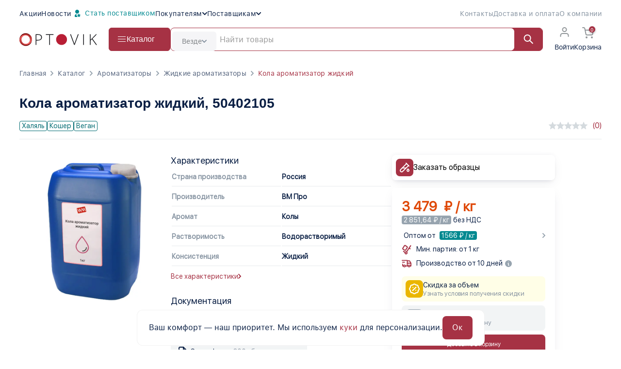

--- FILE ---
content_type: text/css
request_url: https://www.optovik.com/new-design/assets-v-071/css/rating.css?v=5b13c80b43bdb36d5914fb351585f4ada1819266b6fe280e39de8d6c2f172922
body_size: 187
content:
.c-icon {
    --star-active: #fece3c;
    --star-inactive: #6c6962;
    fill: var(--star-inactive);
    stroke: grey;
}

.c-icon.active {
    fill: var(--star-active);
}

.c-rate {
    display: flex;
    flex-wrap: nowrap;
}

.item-desc__rating {
    margin-bottom: 12px
}


--- FILE ---
content_type: image/svg+xml
request_url: https://www.optovik.com/new-design/assets/images/footer_logo.svg
body_size: 1591
content:
<svg xmlns="http://www.w3.org/2000/svg" xmlns:xlink="http://www.w3.org/1999/xlink" width="920" height="150" viewBox="0 0 920 150">
  <metadata><?xpacket begin="﻿" id="W5M0MpCehiHzreSzNTczkc9d"?>
<x:xmpmeta xmlns:x="adobe:ns:meta/" x:xmptk="Adobe XMP Core 5.6-c142 79.160924, 2017/07/13-01:06:39        ">
   <rdf:RDF xmlns:rdf="http://www.w3.org/1999/02/22-rdf-syntax-ns#">
      <rdf:Description rdf:about=""/>
   </rdf:RDF>
</x:xmpmeta>
                                                                                                    
                                                                                                    
                                                                                                    
                                                                                                    
                                                                                                    
                                                                                                    
                                                                                                    
                                                                                                    
                                                                                                    
                                                                                                    
                                                                                                    
                                                                                                    
                                                                                                    
                                                                                                    
                                                                                                    
                                                                                                    
                                                                                                    
                                                                                                    
                                                                                                    
                                                                                                    
                           
<?xpacket end="w"?></metadata>
<defs>
    <style>
      .cls-1 {
        fill: #15161a;
      }

      .cls-1, .cls-2, .cls-3, .cls-4 {
        fill-rule: evenodd;
      }

      .cls-2 {
        fill: #b81e35;
      }

      .cls-3 {
        fill: url(#linear-gradient);
      }

      .cls-4 {
        fill: url(#linear-gradient-2);
      }

      .cls-5 {
        fill: #f1f2f4;
      }
    </style>
    <linearGradient id="linear-gradient" x1="110.049" y1="150" x2="39.17" y2="12.969" gradientUnits="userSpaceOnUse">
      <stop offset="0" stop-color="#600"/>
      <stop offset="1" stop-color="#f66"/>
    </linearGradient>
    <linearGradient id="linear-gradient-2" x1="40.11" y1="0" x2="108.64" y2="137.031" xlink:href="#linear-gradient"/>
  </defs>
  <path id="_pt_vik" data-name=" pt  vik" class="cls-1" d="M222.767,12.112H192.021V137.844h8.76V85.9h19.41q22.673,0,35.04-9.718T267.6,48.232q0-36.12-44.831-36.12h0Zm-21.986,7.912h20.784q18.721,0,27.654,7.009t8.932,21.543q0,15.738-9.447,22.747t-30.66,7.009H200.781V20.024Zm162.026,0.344H403.6V12.112H313.167v8.256h40.8V137.844h8.845V20.368Zm296.02,86.344q-5.069,13.59-6.785,20.038-2.492-9.717-9.7-29.068l-31.605-85.57h-9.361l46.806,125.732h7.729L702.885,12.112h-9.533ZM764.6,137.844V12.112h-8.76V137.844h8.76ZM866.938,65.26l51.443-53.148H907.217L858.006,63.54,844.093,77.472V12.112h-8.76V137.844h8.76v-51.6L860.84,71.452l48.18,66.392h10.735Z"/>
  <path id="_4" data-name="4" class="cls-2" d="M499.575,9.794A64.433,64.433,0,1,1,435.33,74.227,64.34,64.34,0,0,1,499.575,9.794Z"/>
  <path id="_3" data-name="3" class="cls-3" d="M68.357,112.642s27.281,5.468,46.722-13.5C135.036,79.678,125,48,125,48s-5.177-26.17-35-33C53.518,6.645,30.919,26.567,30.919,26.567S-2.176,46.9.269,88.349c0,0,5.442,45.512,57.9,59.983,0,0,44.091,11.045,73.077-23.693,0,0,23.75-25.732,16.371-63.882,0,0,4.406,38.816-29.249,62.382-31.583,22.115-66.489,7.5-66.489,7.5S25.471,116.557,23.432,86.25,42,46.061,42,46.061s40.21-25.6,64.991,8.7c0,0,14.473,24.715-3,44.387C89.317,115.679,68.357,112.642,68.357,112.642Z"/>
  <path id="_2" data-name="2" class="cls-4" d="M82.733,37.664s-26.662-6.539-47.62,13.5C14.77,70.6,25.438,100.478,25.438,100.478S33.7,127.691,61,135c29.721,7.956,57-10,57-10s32.771-21.97,30.623-63.428c0,0-3.82-44.935-56.179-59.78,0,0-44.011-11.36-73.246,23.164,0,0-25.034,25.2-17.93,63.393,0,0-3.709-37.874,29.9-61.508s67.441-7.312,67.441-7.312S124.918,33.8,126.741,64.113s-18.857,40.049-18.857,40.049S67.493,129.466,42.957,95c0,0-14.709-25.2,3.313-44.359C61.716,34.216,82.733,37.664,82.733,37.664Z"/>
  <circle id="_1" data-name="1" class="cls-5" cx="74.5" cy="75.5" r="50.5"/>
</svg>


--- FILE ---
content_type: application/javascript
request_url: https://www.optovik.com/js/local-assets-v6/jquery-debounce-throttle_index.min.new.js
body_size: 500
content:
/**
 * Minified by jsDelivr using Terser v3.14.1.
 * Original file: /npm/jquery-debounce-throttle@1.0.6-rc.0/index.js
 *
 * Do NOT use SRI with dynamically generated files! More information: https://www.jsdelivr.com/using-sri-with-dynamic-files
 */
jQuery.extend({debounce:function(t,n,e,u){var o;return 3==arguments.length&&"boolean"!=typeof e&&(u=e,e=!1),function(){var l=arguments;u=u||this,e&&!o&&t.apply(u,l),clearTimeout(o),o=setTimeout(function(){e||t.apply(u,l),o=null},n)}},throttle:function(t,n,e){var u,o,l;return function(){o=arguments,l=!0,e=e||this,u||function(){l?(t.apply(e,o),l=!1,u=setTimeout(arguments.callee,n)):u=null}()}}});
//# sourceMappingURL=/sm/4d2b8d8b266bd4faef64d79903b42e004f3ad05e8863e1ee55355db87ed0eff5.map

--- FILE ---
content_type: image/svg+xml
request_url: https://www.optovik.com/img/logo_header.svg
body_size: 1595
content:
<svg xmlns="http://www.w3.org/2000/svg" xmlns:xlink="http://www.w3.org/1999/xlink" width="920" height="150" viewBox="0 0 920 150">
  <metadata><?xpacket begin="﻿" id="W5M0MpCehiHzreSzNTczkc9d"?>
<x:xmpmeta xmlns:x="adobe:ns:meta/" x:xmptk="Adobe XMP Core 5.6-c142 79.160924, 2017/07/13-01:06:39        ">
   <rdf:RDF xmlns:rdf="http://www.w3.org/1999/02/22-rdf-syntax-ns#">
      <rdf:Description rdf:about=""/>
   </rdf:RDF>
</x:xmpmeta>
                                                                                                    
                                                                                                    
                                                                                                    
                                                                                                    
                                                                                                    
                                                                                                    
                                                                                                    
                                                                                                    
                                                                                                    
                                                                                                    
                                                                                                    
                                                                                                    
                                                                                                    
                                                                                                    
                                                                                                    
                                                                                                    
                                                                                                    
                                                                                                    
                                                                                                    
                                                                                                    
                           
<?xpacket end="w"?></metadata>
<defs>
    <style>
      .cls-1 {
        fill: #15161a;
      }

      .cls-1, .cls-2, .cls-3, .cls-4 {
        fill-rule: evenodd;
      }

      .cls-2 {
        fill: #b81e35;
      }

      .cls-3 {
        fill: url(#linear-gradient);
      }

      .cls-4 {
        fill: url(#linear-gradient-2);
      }

      .cls-5 {
        fill: #fff;
      }
    </style>
    <linearGradient id="linear-gradient" x1="110.049" y1="150" x2="39.17" y2="12.969" gradientUnits="userSpaceOnUse">
      <stop offset="0" stop-color="#600"/>
      <stop offset="1" stop-color="#f66"/>
    </linearGradient>
    <linearGradient id="linear-gradient-2" x1="40.11" y1="0" x2="108.64" y2="137.031" xlink:href="#linear-gradient"/>
  </defs>
  <path id="_pt_vik" data-name=" pt  vik" class="cls-1" d="M222.767,12.112H192.021V137.844h8.76V85.9h19.41q22.673,0,35.04-9.718T267.6,48.232q0-36.12-44.831-36.12h0Zm-21.986,7.912h20.784q18.721,0,27.654,7.009t8.932,21.543q0,15.738-9.447,22.747t-30.66,7.009H200.781V20.024Zm162.026,0.344H403.6V12.112H313.167v8.256h40.8V137.844h8.845V20.368Zm296.02,86.344q-5.069,13.59-6.785,20.038-2.492-9.717-9.7-29.068l-31.605-85.57h-9.361l46.806,125.732h7.729L702.885,12.112h-9.533ZM764.6,137.844V12.112h-8.76V137.844h8.76ZM866.938,65.26l51.443-53.148H907.217L858.006,63.54,844.093,77.472V12.112h-8.76V137.844h8.76v-51.6L860.84,71.452l48.18,66.392h10.735Z"/>
  <path id="_4" data-name="4" class="cls-2" d="M499.575,9.794A64.433,64.433,0,1,1,435.33,74.227,64.34,64.34,0,0,1,499.575,9.794Z"/>
  <path id="_3" data-name="3" class="cls-3" d="M68.357,112.642s27.281,5.468,46.722-13.5C135.036,79.678,125,48,125,48s-5.177-26.17-35-33C53.518,6.645,30.919,26.567,30.919,26.567S-2.176,46.9.269,88.349c0,0,5.442,45.512,57.9,59.983,0,0,44.091,11.045,73.077-23.693,0,0,23.75-25.732,16.371-63.882,0,0,4.406,38.816-29.249,62.382-31.583,22.115-66.489,7.5-66.489,7.5S25.471,116.557,23.432,86.25,42,46.061,42,46.061s40.21-25.6,64.991,8.7c0,0,14.473,24.715-3,44.387C89.317,115.679,68.357,112.642,68.357,112.642Z"/>
  <path id="_2" data-name="2" class="cls-4" d="M82.733,37.664s-26.662-6.539-47.62,13.5C14.77,70.6,25.438,100.478,25.438,100.478S33.7,127.691,61,135c29.721,7.956,57-10,57-10s32.771-21.97,30.623-63.428c0,0-3.82-44.935-56.179-59.78,0,0-44.011-11.36-73.246,23.164,0,0-25.034,25.2-17.93,63.393,0,0-3.709-37.874,29.9-61.508s67.441-7.312,67.441-7.312S124.918,33.8,126.741,64.113s-18.857,40.049-18.857,40.049S67.493,129.466,42.957,95c0,0-14.709-25.2,3.313-44.359C61.716,34.216,82.733,37.664,82.733,37.664Z"/>
  <circle id="_1" data-name="1" class="cls-5" cx="74.5" cy="75.5" r="50.5"/>
</svg>


--- FILE ---
content_type: application/javascript
request_url: https://www.optovik.com/new-design/assets-v-071/js/main-new.js?v=a119b9c509468f47243e8724bef4d71d805aa9d07d06ef6bcc1d1edc4fd9a982
body_size: 29552
content:
let timerIdTwoo;
function debounceTwoo(func, delay) {
  clearTimeout(timerIdTwoo);
  timerIdTwoo = setTimeout(func, delay);
}

let timerId;
function debounce(func, delay) {
  clearTimeout(timerId);
  timerId = setTimeout(func, delay);
}
  // TABS
  $("section").each(function () {
    const $section = $(this);
    const $tabNavs = $section.find(".tab_navs .tab_btn");
    const $tabContents = $section.find(".tabs_container .tab_content");

    $tabNavs.first().addClass("active");
    $tabContents.hide().first().show();

    $tabNavs.on("click", function () {
      $tabNavs.removeClass("active");
      $(this).addClass("active");
      const tabId = $(this).data("tab");
      $tabContents.hide();
      $section.find(".tab_content#" + tabId).show();
    });
  });
function allCategoriesOpen() {
    document.body.scrollTop = document.documentElement.scrollTop = 0;
    $('.header__block-catalog.uk-button.uk-button-default').addClass('active');
    $('.header__modal-container').addClass('active');
    $('.wrapper').addClass('active');
}

// @поиск товара в форме торгов на главной
function searchProductForRequest(formPlace,rowNumber)
{
    // поле текущего поставщика
    let hiddenFieldSupplierId = $('[name=request_supplier_id]');
    // получаем кол-во карточек товаров в заявке
    let cards                 = document.getElementsByClassName('purchReq__B-item');
    let cardsCount            = cards.length;
    // текущее поле ввода текста для поиска товара
    let this_input            = $('#product-search-field-' + formPlace + '-' + rowNumber);
    // блок с сообщением, если товар не найден
    let noResultsMessages     = this_input.siblings(".no-results-messages");
    // выбранная категория
    let category_ids          =$("#category-" + rowNumber).val(); // ++ выбранные категории
    // получаем значение id текущего поставщика
    let request_supplier_id   = hiddenFieldSupplierId.val(); // ++ id текущего поставщика
    // получаем значение из поля для ввода текста для поиска
    let searchTerm = this_input.val();
    // получаем длину строки в символах из поля для ввода текста для поиска
    let searchTermLength = searchTerm.length;

    this_input.siblings('.users-list03').find('li').each(function () {
        $(this).attr('data-search-term', $(this).text().toLowerCase());
    });
    let hasResults = false;

    // если пользователь решил стереть п поле поиска уже найденное значение
    if(searchTermLength === 0){
        if(cardsCount === 1){
            hiddenFieldSupplierId.val('');
        }
        let products_list_form_place_row_number = $("#products-list-" + formPlace + "-" + rowNumber);
        products_list_form_place_row_number.html('');
        products_list_form_place_row_number.removeClass('focused');
        $('#tovar-info-block-' + rowNumber).addClass('display-none');
        $('#offer_supplier_price-' + formPlace + '-' + rowNumber).val('');
        $('#request-tovar-' + rowNumber).find('.delimeter').addClass('hidden');
        $('#offer_supplier_unit-' + formPlace + '-' + rowNumber).val('');
        $('#offer_amount-' + formPlace + '-' + rowNumber).val(0);
        $('#offer_user_price-' + formPlace + '-' + rowNumber).val(0);
        $('#offer_res_price-' + formPlace + '-' + rowNumber).html('0');

        recalculateRequestTotalPrice();
    }

    // ищем товар, если введено более трёх символов
    if(searchTermLength >= 3){
        debounce(function() {
            $.ajax({
                type: "get",
                url: '/search',
                dataType: 'json',
                data: {
                    search: searchTerm,
                    supplier: request_supplier_id,
                    sale_request: true,
                    category_ids: category_ids
                    },
                beforeSend: function (xhr)
                {
                    this_input.siblings('.louder-micro-right').addClass('shown');
                    this_input.attr('disabled', 'disabled');
                    $('#products-list-main-' + rowNumber).removeClass('shown').find('li').remove();
                    noResultsMessages.hide();
//                  row.find('.sale-app__input-name').addClass('_processing');
                },
                success: function(data){
                    if(data.length >  0 && data[0].label !== ""){
                        let ul = $("#products-list-" + formPlace + "-" + rowNumber);
                        data.forEach(function(item) {
                            // Создать новый элемент <li>
                            let itemObject = JSON.stringify(item);
                            let li = document.createElement("li");
                            // Link
                            let a = document.createElement("a");
                            a.setAttribute("href", "#");
                            a.setAttribute("onclick", "addRequestOffer('" + formPlace + "'," + rowNumber + "," + itemObject + ");return false;");
                            a.setAttribute('class', 'item_wrapper');
                            // Title
                            let item_title = document.createElement('div');
                            item_title.setAttribute('class', 'item_title');

                            const titleText = document.createElement('span');
                            titleText.textContent = item.label + ", " + item.art;

                            const checkIcon = document.createElementNS("http://www.w3.org/2000/svg", "svg");
                            checkIcon.setAttribute("xmlns", "http://www.w3.org/2000/svg");
                            checkIcon.setAttribute("width", "20");
                            checkIcon.setAttribute("height", "20");
                            checkIcon.setAttribute("viewBox", "0 0 20 20");
                            checkIcon.setAttribute("fill", "none");
                            checkIcon.style.marginLeft = "6px";
                            checkIcon.style.paddingBottom = "4px";

                            const path = document.createElementNS("http://www.w3.org/2000/svg", "path");
                            path.setAttribute("d", "M5 9.18182L8.88889 13L15 7");
                            path.setAttribute("stroke", "#A63244");
                            path.setAttribute("stroke-width", "2");
                            path.setAttribute("stroke-linecap", "round");
                            path.setAttribute("stroke-linejoin", "round");

                            checkIcon.appendChild(path);

                            checkIcon.style.display = "none";

                            item_title.appendChild(titleText);
                            item_title.appendChild(checkIcon);
                            a.append(item_title);

                            // Description
                            const wrapper = $('<div class="item_description_wrapper"></div>').appendTo(a);
                            const desc = $('<div class="item_description"></div>').html(item.description).appendTo(wrapper);

                            desc.css({
                                display: '-webkit-box',
                                '-webkit-box-orient': 'vertical',
                                '-webkit-line-clamp': 2,
                                overflow: 'hidden',
                                transition: 'max-height 0.4s ease',
                            });

                            setTimeout(() => {
                                desc.css('-webkit-line-clamp', 'unset');
                                const fullHeight = desc[0].scrollHeight;
                                const lineHeight = parseFloat(desc.css('line-height')) || 16;
                                const twoLineHeight = lineHeight * 2;

                                desc.css({
                                    '-webkit-line-clamp': 2,
                                    'max-height': twoLineHeight + 'px'
                                });

                                if (fullHeight > twoLineHeight + 2) {
                                    const btn = $('<div class="show-more-btn">Показать ещё</div>').appendTo(wrapper);
                                    let expanded = false;

                                    btn.on('click', function (e) {
                                        e.preventDefault();
                                        e.stopPropagation();

                                        if (!expanded) {
                                            desc.css('-webkit-line-clamp', 'unset');
                                            desc.css('max-height', fullHeight + 'px');
                                            btn.text('Скрыть');
                                        } else {
                                            desc.css('max-height', twoLineHeight + 'px');

                                            setTimeout(() => {
                                                desc.css('-webkit-line-clamp', 2);
                                            }, 400);

                                            btn.text('Показать ещё');
                                        }

                                        expanded = !expanded;
                                    });
                                }
                            }, 50);


                            // Footer
                            $('<div class="item_footer"></div>')
                            .html('<div class="price_wrapper"><div class="price_title">'+ item.category_title + '</div><div class="price">' + item.price + ' ₽ / ' + item.packing + '</div></div><div class="orders">Мин. заказ ' + item.min_amount + ' ' + item.packing + '</div>')
                            .appendTo(a);
                            li.append(a);
                            a.addEventListener('click', function () {
                                ul.find('li').removeClass('selected-item');
                                ul.find('.item_title svg').hide();
                                li.classList.add('selected-item');
                                item_title.querySelector('svg').style.display = 'inline';
                            });

                            ul.append(li);
                        });
                        this_input.addClass('shown');
                        this_input.siblings('.louder-micro-right').removeClass('shown');
                        this_input.attr('disabled', null);
                        $("#products-list-" + formPlace + "-" + rowNumber + " li").show();
                        $('#products-list-main-' + rowNumber).addClass('shown');
                    } else {
                        this_input.siblings('.louder-micro-right').removeClass('shown');
                        this_input.attr('disabled', null);
                        noResultsMessages.show();
                    }
                }
            });
        }, 1100);
    }
}
$(document).on('click', function() {
    $('.purchReq__B-L-R').find('.no-results-messages').hide();
})
// @заполнение строки с информацией о товарном предложении в функционале торгов на главной, после выбора из исписка найденных товаров
function addRequestOffer(formPlace, rowNumber, offerObject)
{
    let errorBlockId      = "request-info-message-" + rowNumber;
    let isError           = false;
    let errorMessage      = '';
    let messageBlockClass ='request-info-message-block';
    const minAmount       = offerObject.min_amount * offerObject.min_amount_multiplier;
    let offerPrice        = offerObject.price;
    const opt_array       = [1, 2, 3, 4, 5];
    // базовая цена
    let base_price        = offerObject.base_price;
    // оптовые цены
    let price_opt_1       = offerObject.price_opt_1;
    let price_opt_2       = offerObject.price_opt_2;
    let price_opt_3       = offerObject.price_opt_3;
    let price_opt_4       = offerObject.price_opt_4;
    let price_opt_5       = offerObject.price_opt_5;
    // кол-во к оптовым ценам
    let min_opt_1         = offerObject.min_opt_1;
    let min_opt_2         = offerObject.min_opt_2;
    let min_opt_3         = offerObject.min_opt_3;
    let min_opt_4         = offerObject.min_opt_4;
    let min_opt_5         = offerObject.min_opt_5;


    // минимальная максимальная сумма цены товара, которую может выставить покупатель (от 1% до 60%)
    var offerPriceMinusMinPercent = offerPrice - Math.ceil((offerPrice/100)*1);
    var offerPriceMinusMaxPercent = offerPrice - Math.ceil((offerPrice/100)*40);

    let offerResPrice     = offerPriceMinusMinPercent * offerObject.min_amount * offerObject.min_amount_multiplier;

    $('#filter-product-' + formPlace + '-' + rowNumber).val(offerObject.label + ", " + offerObject.art);
    $('.users-list03').removeClass('shown');

    $('#tovar-info-block-' + formPlace + '-' + rowNumber).removeClass('display-none');

    // прописываем поставщика выбранного товара
    $('[name=request_supplier_id]').val(offerObject.offer_supplier);
    $('[name=request_supplier_name]').val(offerObject.offer_supplier_name);
    $('.curent-supplier-name').html(offerObject.offer_supplier_name);

    // блок основной информации о товаре: цена, кол-во
    let costInput         = $('#offer_supplier_price-' + formPlace + '-' + rowNumber);
    let unitInput         = $('#offer_supplier_unit-' + formPlace + '-' + rowNumber);
    let idInput = $('#offer_itemId-' + rowNumber);
    // поле базовой цены (скрытое)
    let base_price_input  = $('#base_price-' + formPlace + '-' + rowNumber);
    // поля для оптовых цен
    let price_opt_1_input = $('#price_opt_1-' + formPlace + '-' + rowNumber);
    let price_opt_2_input = $('#price_opt_2-' + formPlace + '-' + rowNumber);
    let price_opt_3_input = $('#price_opt_3-' + formPlace + '-' + rowNumber);
    let price_opt_4_input = $('#price_opt_4-' + formPlace + '-' + rowNumber);
    let price_opt_5_input = $('#price_opt_5-' + formPlace + '-' + rowNumber);
    // поля для кол-ва для оптовых цен
    let min_opt_1_input   = $('#min_opt_1-' + formPlace + '-' + rowNumber);
    let min_opt_2_input   = $('#min_opt_2-' + formPlace + '-' + rowNumber);
    let min_opt_3_input   = $('#min_opt_3-' + formPlace + '-' + rowNumber);
    let min_opt_4_input   = $('#min_opt_4-' + formPlace + '-' + rowNumber);
    let min_opt_5_input   = $('#min_opt_5-' + formPlace + '-' + rowNumber);

    $(costInput).val(offerObject.price.toLocaleString()).width(($(costInput).val().length) * 8);
    $(unitInput).val(offerObject.unit.toLocaleString()).width(($(unitInput).val().length) * 8);
    $(idInput).val(offerObject.id);
    // заполняем поле базовой цены
    $(base_price_input).val(base_price);
    // заполняем данными поля оптовых цен
    $(price_opt_1_input).val(price_opt_1);
    $(price_opt_2_input).val(price_opt_2);
    $(price_opt_3_input).val(price_opt_3);
    $(price_opt_4_input).val(price_opt_4);
    $(price_opt_5_input).val(price_opt_5);
    // заполняем данными поля кол-ва для оптовых цен
    $(min_opt_1_input).val(min_opt_1);
    $(min_opt_2_input).val(min_opt_2);
    $(min_opt_3_input).val(min_opt_3);
    $(min_opt_4_input).val(min_opt_4);
    $(min_opt_5_input).val(min_opt_5);

    // @заполняем данные по товару после клика в списке результата поиска

    $('#request-tovar-' + rowNumber).find('.delimeter').removeClass('hidden');
    let product_search_field_form_place_row_number = $('#product-search-field-' + formPlace + '-' + rowNumber);
    product_search_field_form_place_row_number.val(offerObject.label);
    $('#offer_res_price-' + formPlace + '-' + rowNumber).html(offerResPrice.toLocaleString());

    let offer_amount_form_place_row_number = $('#offer_amount-' + formPlace + '-' + rowNumber);
    offer_amount_form_place_row_number.attr('data-min-amount',offerObject.min_amount);
    offer_amount_form_place_row_number.val(minAmount);
    offer_amount_form_place_row_number.attr('data-min-multiplier',offerObject.min_amount_multiplier);
    $('#offer_user_price-' + formPlace + '-' + rowNumber).val(offerPriceMinusMinPercent.toLocaleString());


    $('#table-item-'+ rowNumber + ' .myCost').html(offerPriceMinusMinPercent.toLocaleString());
    $('#table-item-'+ rowNumber + ' .amount').html(minAmount);
    $('#table-item-'+ rowNumber + ' .costDefault').html(offerPrice.toLocaleString());
    $('#table-item-'+ rowNumber + ' .name').html(offerObject.label);
    $('#table-item-'+ rowNumber + ' .sum').html(offerResPrice.toLocaleString());

    $('#table-mobile-'+ rowNumber + ' .myCost').html(offerPriceMinusMinPercent.toLocaleString());
    $('#table-mobile-'+ rowNumber + ' .amount').html(minAmount);
    $('#table-mobile-'+ rowNumber + ' .costDefault').html(offerPrice.toLocaleString());
    $('#table-mobile-'+ rowNumber + ' .name').html(offerObject.label);
    $('#table-mobile-'+ rowNumber + ' .sum').html(offerResPrice.toLocaleString());
    // блок информации о товаре
    $('#tovar-info-block-' + rowNumber).removeClass('display-none');
    $('#img-item-tovar-row-' + rowNumber + ' img').attr('src', offerObject.offer_img); // картинка товара
    $('#info-item-tovar-row-' + rowNumber + ' .purchReq__B-content_title').html('<span class="torgi-text">Название:</span> ' + offerObject.label);
    $('#info-item-tovar-row-' + rowNumber + ' .purchReq__B-content_text').html('<span class="torgi-text">Описание:</span> ' + offerObject.description);
    $('#info-item-tovar-row-' + rowNumber + ' .purchReq__B-content_link').attr('href', offerObject.offer_url);

    // блок информации по всем товарам заявки
//    alert(formPlace); alert(rowNumber);
    product_search_field_form_place_row_number.siblings('#no-results-messages-' + rowNumber).hide();
    product_search_field_form_place_row_number.siblings('#products-list-' + formPlace + "-" + rowNumber).find('li').hide();
    product_search_field_form_place_row_number.removeClass('active');
    // Убираем фокус
    $('.filter_users03').removeClass('focused');
    $('.purchReq__B-item-right__side').removeClass('focused');


//    isError           = true;
    errorMessage      = "Укажите кол-во единиц товара и назначьте свою цену </br>(возможная скидка: от 1% до 40% от цены поставщика)";
    messageBlockClass ='request-info-message-block-error fade';

    // пересчёт итоговой сумму заявки
    recalculateRequestTotalPrice();
    changeFildBorderColor(9, 900,'#offer_amount-',formPlace, rowNumber, "field-green-border");
    changeFildBorderColor(9, 900,'#offer_user_price-',formPlace, rowNumber, "field-green-border");
    showError(errorBlockId,errorMessage,messageBlockClass);

    return false;
}
jQuery(function ($)
{
        let submitBtns = $('.js-suggestion-submit');
        let submitBlock = $('.modal--suggestion form');

        function closeModalSuggestion() {
            //unblockModalSuggestion();
            //WMI.Modal.close();
            $('.modal--suggestion').removeClass('modal--open');
        }
        function blockModalSuggestion() {
            submitBtns.addClass('btn--disabled');
            submitBlock.addClass('block--wait block-loading');
        }
        function unblockModalSuggestion() {
            submitBtns.removeClass('btn--disabled');
            submitBlock.removeClass('block--wait block-loading');
        }
        let isSubmitBtnClicked = false;
//        // send form
        $(document).on('click', '.js-suggestion-submit', function (e)
        {
            var errorModalMainPage = $('.errorModalMainPage');
            //blockModalSuggestion();
            if (isSubmitBtnClicked) {
                //closeModalSuggestion();
                $(errorModalMainPage).addClass('error').html('Вы уже отправили заявку');
                return false;
            }

            let hasErrors = false;
            $('.purchReq__B-form *').filter(':input').each(function(){
                $(this).val($(this).val().replace(/\s+/g, ''));
            });
            $('.purchReq__B-item').each(function() {
                var finalCost = $(this).find('.js-item-offer-res-price').html().replace(/\s+/g, '').replace('&nbsp;', '');
                $(this).find('input[name="customer_price[]"]').val(finalCost);
            });
            const $formFields = $('.purchReq__B-form');
            const $formContacts = $('.contactForm');

//            $formContacts.find('.form__required').each(function(i, el) {
//                if( $.trim($(el).val()) == '' ) {
//                    hasErrors = true;
//                    $(el).addClass('input-error');
//                } else {
//                    $(el).removeClass('input-error');
//                }
//            });
//
//            if( hasErrors ) {
//                unblockModalSuggestion();
//                return false;
//
//            }

            const fields = $formFields.serialize();
            const contacts = $formContacts.serialize();

            $('.js-suggestion-submit').addClass('disabled');

            // send actual data
            $.post($formFields.attr("action"), fields + '&' + contacts, $.proxy(function (data) {
                function getCode(data) {
                    return typeof data.code === "undefined" ? false : data.code;
                }
                if (getCode(data) === "VALIDATION_ERROR") {
                    let errorsFieldsNamesArr = data.errorFilds;

                    if(errorsFieldsNamesArr.length > 0){
                        for (let errorFieldName of errorsFieldsNamesArr) {
                            changeFildBorderColor(2,900,'#form-','request', errorFieldName, "field-red-border");
                        }
                    }

                    $(errorModalMainPage).addClass('error').html(data.message);
                    $('.js-suggestion-submit').removeClass('disabled');
                    return true;
                }

                if (getCode(data) === "USER_EXIST") {
                    $(errorModalMainPage).addClass('error').html(data.message);
                    $('.js-suggestion-submit').removeClass('disabled');
                    return true;
                }

//                isSubmitBtnClicked = true;

                if (data.success === true) {
                    $(errorModalMainPage).addClass('success').html(data.message);
                    $('.js-suggestion-submit').addClass('display-none');
                }

            }, this));

            return false;

        });
    });

    //new Request2($('.suggestion-form'));


document.addEventListener("DOMContentLoaded", function () {
    let swiper = new Swiper(".catalog-swiper", {
        slidesPerView: 4,
        spaceBetween: 20,
        freeMode: true,

        scrollbar: {
          el: ".swiper-scrollbar",
        },
        navigation: {
          nextEl: ".swiper-button-next",
          prevEl: ".swiper-button-prev",
        },
        breakpoints: {
          1024: {
            slidesPerView: 4,
          },
          800: {
            slidesPerView: 3,
          },
          600: {
            slidesPerView: 2,
          },
          400: {
            slidesPerView: 1.2,
          },
          0: {
            slidesPerView: 1
          }
        },
    });
    $(".product-select01").niceSelect();
    // @добавление ещё одной карточки товара в торги на главной
    let maxCards = 10;
    let x = 1;
    let addcardsBtn = $(".button_add");
    addcardsBtn.on("click", function (e) {
        if(!addcardsBtn.hasClass('disabled')) {
            e.preventDefault();
            addcardsBtn.addClass('disabled');

            let curentSupplierName = $('[name=request_supplier_name]').val();
            let cardNumber = 0;
            let cards      = document.getElementsByClassName('purchReq__B-item');

            if(cards.length !== 0){
                let lastCard = cards[cards.length - 1];
                // проверяем, что заполненно поле названия товара в последней карточке
                let lastCardTermValue = lastCard.querySelector('.filter_users03').value;
                let lastCardTermValueLength = lastCardTermValue.length;

                cardNumber   = lastCard.querySelector('.card-number').value;

            }

            let futureCardNumber = parseInt(cardNumber) + 1;
            let cardsBlock = $(".main-items");
            let addingCard = '';

            $.ajax({
                type: "get",
                url: '/ajax/get-new-product-card-for-request',
                dataType: 'json',
                data: {
                    future_card_number: futureCardNumber,
                    curent_supplier_name: curentSupplierName,
                    },
                success: function(data){
                    let cardsBlock = $(".main-items");
                    if(data.success === true){
                        addingCard = data.newCardForMain;

                        if (x < maxCards) {
                            x++;
                            cardsBlock.append(addingCard);
                            $('.main-items').find('select').last().niceSelect();
                            $(".delete__card").on("click", function () {
                                $(this).parent().remove();
                            });
                            $('.mainModalTableOfItems tbody').append('<tr id="table-item-'+ futureCardNumber +'">' +
                                '                                       <th class="name"></th>' +
                                '                                       <th class="costDefault"></th>' +
                                '                                       <th class="amount"></th>' +
                                '                                       <th class="myCost"></th>' +
                                '                                       <th class="sum"></th>' +
                                '                                     </tr>');
                            $('.mainModalTableForMobile').append('<li id="table-mobile-' + futureCardNumber +'">' +
                                '<p>' +
                                '   <b>' +
                                '       Наименование' +
                                '   </b>' +
                                '   <span class="name">' +
                                '   </span>' +
                                '   </p>' +
                                '   <p>' +
                                '   <b>Цена поставщика</b>' +
                                '   <span class="costDefault">' +
                                '   </span>' +
                                '   </p>' +
                                '   <p>' +
                                '   <b>Кол-во</b>' +
                                '   <span class="amount"></span>' +
                                '   </p><p>' +
                                '   <b>Моя цена</b>' +
                                '   <span class="myCost"></span>' +
                                '   </p><p>' +
                                '   <b>Цена поставки</b>' +
                                '   <span class="sum"></span></p></li>');
                        }
                    }
//                    addcardsBtn.removeClass('disabled');
                }
            });
        }
    });

});

// удаление карт
function deleteCard(rowNumber)
{
//    console.log(element);
    $('#request-tovar-' + rowNumber).remove();
    $('#table-item-' + rowNumber).remove();
    $('#table-mobile-' + rowNumber).remove();
    // пересчёт итоговой сумму заявки
    recalculateRequestTotalPrice();
}

$(document).ready(function() {
    $('.sort__acc-checks-more').on("click", function (e) {
        e.preventDefault();
        $(this).toggleClass("active");
        $(".sort__more").toggleClass("active");
    });
    $('.sort__acc-checkbox').on('change', function(e) {
        e.preventDefault();
        window.location.replace($(this).data('href'));
    });
    $('.purchReq__B-L-R ul').on('click', 'a', function(event) {
        event.preventDefault(); // Предотвратить якорение вверх страницы
        // Дополнительный код, который нужно выполнить при клике на ссылку
        return false;
    });
    let banner_item = $('.banner_item');
    if(banner_item.length) {
        let count = banner_item.length;
        if(count === 1) {
            $('.swiper-button-prev').hide();
            $('.swiper-button-next').hide();
        }
    }
    $(".js-lk-inn").bind({
//            copy : function(){
//                $('#msg').text('Вы скопировали текст!');
//            },
            paste : function(){
                 checkCompanyByInn();
            }
//            cut : function(){
//                $('#msg').text('Вы вырезали текст!');
//            }
        });
});

function hideRequestSearchResult(rowNum){
    $('#products-list-' + rowNum).hide();
}


// изменить количество единиц товара
function offerAmountPlusMinus(rowNumber, formPlace, sign = "~")
{
    let elem = $('#offer_amount-' + formPlace + '-' + rowNumber);
    let elemInTable = $('#table-item-' + rowNumber +' .amount');
    let elemInMobile = $('#table-mobile-' + rowNumber +' .amount');
    let oldAmount     = parseInt($(elem).val());
    let minAmount     = parseInt($(elem).attr('data-min-amount'));
    let minMultiplier = parseInt($(elem).attr('data-min-multiplier'));
    let newAmount;
    // поле текущей цены поставщика
    let supplierPriceInput = $('#offer_supplier_price-' + formPlace + '-' + rowNumber);
    // поле базовой цены
    let base_price = parseFloat($('#base_price-' + formPlace + '-' + rowNumber).val());
    // поля для оптовых цен
    let price_opt_1 = parseFloat($('#price_opt_1-' + formPlace + '-' + rowNumber).val());
    let price_opt_2 = parseFloat($('#price_opt_2-' + formPlace + '-' + rowNumber).val());
    let price_opt_3 = parseFloat($('#price_opt_3-' + formPlace + '-' + rowNumber).val());
    let price_opt_4 = parseFloat($('#price_opt_4-' + formPlace + '-' + rowNumber).val());
    let price_opt_5 = parseFloat($('#price_opt_5-' + formPlace + '-' + rowNumber).val());
    // поля для кол-ва для оптовых цен
    let min_opt_1   = $('#min_opt_1-' + formPlace + '-' + rowNumber).val();
    let min_opt_2   = $('#min_opt_2-' + formPlace + '-' + rowNumber).val();
    let min_opt_3   = $('#min_opt_3-' + formPlace + '-' + rowNumber).val();
    let min_opt_4   = $('#min_opt_4-' + formPlace + '-' + rowNumber).val();
    let min_opt_5   = $('#min_opt_5-' + formPlace + '-' + rowNumber).val();


    if(sign === '+'){
        newAmount = oldAmount + (minAmount * minMultiplier);
    } else if (sign === '-'){
        newAmount = (oldAmount - (minAmount * minMultiplier)) > minAmount ? oldAmount - (minAmount * minMultiplier) : minAmount;
    } else {
        newAmount = oldAmount;
    }

    $(elem).val(newAmount);
    $(elemInTable).html(newAmount);
    $(elemInMobile).html(newAmount);
    if(newAmount > 0) {
        // проверяем, превышает ли текущий объём, оптовый объём
        let table_item_row_number_cost_default = $('#table-item-'+ rowNumber + ' .costDefault');
        let table_mobile_row_number_cost_default = $('#table-mobile-'+ rowNumber + ' .costDefault');
        if(newAmount <  min_opt_1){
            supplierPriceInput.val(base_price.toLocaleString()).width((base_price.length) * 8);
            table_item_row_number_cost_default.html(base_price.toLocaleString());
            table_mobile_row_number_cost_default.html(base_price.toLocaleString());
        } else {
            if(min_opt_1 != 0 && newAmount >=  min_opt_1){
                supplierPriceInput.val(price_opt_1.toLocaleString()).width((price_opt_1.length) * 8);
                table_item_row_number_cost_default.html(price_opt_1.toLocaleString());
                table_mobile_row_number_cost_default.html(price_opt_1.toLocaleString());
                if(min_opt_2 != 0 && newAmount >=  min_opt_2){
                    supplierPriceInput.val(price_opt_2.toLocaleString()).width((price_opt_2.length) * 8);
                    table_item_row_number_cost_default.html(price_opt_2.toLocaleString());
                    table_mobile_row_number_cost_default.html(price_opt_2.toLocaleString());
                    if(min_opt_3 != 0 && newAmount >=  min_opt_3){
                        supplierPriceInput.val(price_opt_3.toLocaleString()).width((price_opt_3.length) * 8);
                        table_item_row_number_cost_default.html(price_opt_3.toLocaleString());
                        table_mobile_row_number_cost_default.html(price_opt_3.toLocaleString());
                        if(min_opt_4 != 0 && newAmount >=  min_opt_4){
                            supplierPriceInput.val(price_opt_4.toLocaleString()).width((price_opt_4.length) * 8);
                            table_item_row_number_cost_default.html(price_opt_4.toLocaleString());
                            table_mobile_row_number_cost_default.html(price_opt_4.toLocaleString());
                            if(min_opt_5 != 0 && newAmount >  min_opt_5){
                                supplierPriceInput.val(price_opt_5.toLocaleString()).width((price_opt_5.length) * 8);
                                table_item_row_number_cost_default.html(price_opt_5.toLocaleString());
                                table_mobile_row_number_cost_default.html(price_opt_5.toLocaleString());
                            }
                        }
                    }
                }
            }
        }

        $('.sBs-items .sBs-item.second').addClass('active').addClass('selected');
    } else {
        $('.sBs-items .sBs-item.second').removeClass('active').removeClass('selected');
    }

    // пересчёт сумму текущего товарного предложения
    changeRequestUserPrice(formPlace, rowNumber);
}
function amountChangeManual(rowNumber) {
    let elem = $('#offer_amount-main-' + rowNumber);
    let value = $(elem).val();
    let min     = parseInt($(elem).attr('data-min-amount'));
    //var multi = parseInt($(elem).attr('data-min-multiplier'));

    if (value < min) value = min;

    let ceil = Math.ceil(value / min);
    value = min * ceil;
    $(elem).val(value);
    let elemInTable = $('#table-item-' + rowNumber +' .amount');
    let elemInMobile = $('#table-mobile-' + rowNumber +' .amount');
    $(elemInTable).html(value);
    $(elemInMobile).html(value);
    changeRequestUserPrice('main', rowNumber);
}
// @назначение клиентом своей цены для товарного предложения в форме торгов на главной
function changeRequestUserPrice(formPlace, rowNumber)
{
//    var timeDebounce = isDebounce == 1 ? 1500 : 100;
    debounceTwoo(function() {
        let errorMessageBlock = $('#request-error-message-'+ rowNumber);
        let errorBlockId      = "request-info-message-" + rowNumber;
        let priceError        = false;
        let errorMessage      = '';
        let messageBlockClass = 'request-info-message-block';
        let elemInTableSum    = $('#table-item-' + rowNumber +' .sum');
        let elemInMobileSum   = $('#table-mobile-' + rowNumber +' .sum');

        let elemInTableUserPrice = $('#table-item-' + rowNumber +' .myCost');
        let elemInMobileUserPrice = $('#table-mobile-' + rowNumber +' .myCost');

        let curentRequestSupplerPrice = $('#offer_supplier_price-' + formPlace + '-' + rowNumber);
        let supplierValue = curentRequestSupplerPrice.val().replace(/\D/g, '');
        let curentRequestUserPrice    = $('#offer_user_price-' + formPlace + '-' + rowNumber);
        let value = curentRequestUserPrice.val().replace(/\D/g, '');
        curentRequestUserPrice.val(value.replace(/(\d)(?=(\d{3})+(?!\d))/g, '$1 '));

        // минимальная максимальная сумма цены товара, которую может выставить покупатель (от 1% до 60%)
        let offerPriceMinusMinPercent = supplierValue - Math.ceil((supplierValue/100)*1); // цена за ед. товара с минимальной скидкой 1%
        let offerPriceMinusMaxPercent = supplierValue - Math.ceil((supplierValue/100)*40); // цена за ед. товара с максимальной скидкой 40%

        // @если новая цена превышает цену поставщика
        if (value > offerPriceMinusMinPercent){
            priceError        = true;
            errorMessage      = "Цена не может быть больше "+offerPriceMinusMinPercent.toLocaleString()+" ₽</br>(цены со скидкой в 1% от цены поставщика)";
            messageBlockClass ='request-info-message-block-error fade';

            value = offerPriceMinusMinPercent;
            let numberString = value.toString().replace(/\B(?=(\d{3})+(?!\d))/g, " ");

            // прописываем в поле цены пользователя - цену поставщика и показываем ошибку
            curentRequestUserPrice.val(numberString);
        }

        // если пользователь запрашивает скидку более 40% от цены поставщика
        if(value < offerPriceMinusMaxPercent){
            priceError        = true;
            errorMessage      = "Цена не может быть меньше "+offerPriceMinusMaxPercent.toLocaleString()+" ₽</br>(цены со скидкой в 40% от цены поставщика)";
            messageBlockClass ='request-info-message-block-error fade';

            value = offerPriceMinusMaxPercent;
            let numberString = value.toString().replace(/\B(?=(\d{3})+(?!\d))/g, " ");

            // прописываем в поле цены пользователя - цену поставщика и показываем ошибку
            curentRequestUserPrice.val(numberString);
        }


        let offerAmount = $('#offer_amount-' + formPlace + '-' + rowNumber).val();
        let offerUserPrice =  ($(curentRequestUserPrice).val()).replace(/\D/g, '');
        let newOfferPrice = offerUserPrice * offerAmount;

        $(elemInTableSum).html(newOfferPrice.toLocaleString());
        $(elemInMobileSum).html(newOfferPrice.toLocaleString());
        $(elemInTableUserPrice).html(value);
        $(elemInMobileUserPrice).html(value);
        $('#offer_res_price-' + formPlace + '-' + rowNumber).html(newOfferPrice.toLocaleString());

        if(newOfferPrice > 0) {
            $('.sBs-items .sBs-item.second').addClass('active').addClass('selected');
            $('.sBs-items .sBs-item.third').addClass('active').addClass('selected');
        } else {
            $('.sBs-items .sBs-item.third').removeClass('active').removeClass('selected');
        }

        if(priceError){
            changeFildBorderColor(3, 900,'#offer_user_price-',formPlace, rowNumber, "field-red-border");
            showError(errorBlockId,errorMessage,messageBlockClass);
        } else {
            // пересчёт итоговой сумму заявки
            recalculateRequestTotalPrice();
        }
    }, 1500);

}

// пересчёт итоговой суммы торгов на главной
function recalculateRequestTotalPrice()
{
//    preventDefault();
    let cards      = document.getElementsByClassName('purchReq__B-item');
    let cardsCount = cards.length;

    let total = 0;
    $('.js-item-offer-res-price').each(function() {
      let value = ($(this).text()).replace(/\D/g, '');;
      total += parseInt(value);
    });

    $('#request_total_price').html(total.toLocaleString());
    $('#tableFinalSum span span').html(total.toLocaleString());
    let add_card_btn_button_add = $('.addCardBtn>.button_add');
    if(total === 0){
        $('[name=request_supplier_id]').val('');
        $('[name=request_supplier_name]').val('');
        $('.curent-supplier-name').html('');
        add_card_btn_button_add.addClass('disabled');
        $('.btnStartTorg').addClass('display-none');
        if(cardsCount === 0){
            add_card_btn_button_add.removeClass('disabled');
        }
    } else {
        add_card_btn_button_add.removeClass('disabled');
        $('.btnStartTorg').removeClass('display-none');
    }
}
//спрятать окно каталога из шапки
function hideBurgerMenu()
{
    $('.wrapper').removeClass('active');
    // Убираем поиск
    $('.js--search').removeClass('active');
    $('#users-list').removeClass('shown').find('li').removeClass('shown');
    // Убираем каталог
    $('.header__block-catalog').removeClass('active');
    $('.header__modal-container').removeClass('active');
    $('.changingIcon').attr("uk-icon", "icon: menu; ratio: 1");
    $('.header__block-search').removeAttr('style');
}
// Search in Navbar
$(document).ready(function () {
    const searchInput = document.querySelector('.js--search');
    const searchForm = document.querySelector('.header__block-search');
    if (searchForm !== null) {
        searchForm.addEventListener('submit', (event) => {
            const searchTerm = searchInput.value.trim(); // Убираем пробелы в начале и конце строки

            if (searchTerm.length < 3) {
                event.preventDefault(); // Предотвращаем отправку формы
                console.log('Введите не менее 3 символов для поиска.');
            }
        });
    }
    if($('.banner-top').length) {

    } else {
        $('.bannerTopBeingShown').removeClass('bannerTopBeingShown');
    }
    let js_search = $('.js--search');
    let categoryRedirectUrl = null;

    js_search.on('input', function () {
        let searchTerm = $(this).val().trim().toLowerCase();

        if (searchTerm.length !== 0) $('#clear_search').show();
        else $('#clear_search').hide();

        if (searchTerm.length >= 0) $('svg.trueSearchIcon').show();
        else $('svg.trueSearchIcon').hide();

        if (searchTerm.length >= 3) {
            debounce(function() {
                $('.uk-search-default').find('.louder-micro-right').addClass('shown');
                $('#users-list').removeClass('shown').html('');
                $('#clear_search').hide();
                $('svg.trueSearchIcon').hide();

                $.ajax({
                    url: '/search',
                    method: 'get',
                    dataType: 'json',
                    data: { search: searchTerm },
                    success: function(data) {
                        $(".users-list01").empty();

                        categoryRedirectUrl = data.category_redirect || null;

                        let selectedParamButton = document.querySelector('.search_selection.selected');
                        let paramValue = selectedParamButton
                                         ? selectedParamButton.getAttribute('onclick').match(/'(.*?)'/)[1]
                                         : 'Везде';

                        /** Блок на поиск с возможными товарами **/
                        if ((paramValue === 'Везде' || paramValue === 'В наименовании')
                            && data['similar_products'] && data['similar_products'].length > 0) {

                            let block = $("<li class='ui-menu-item'></li>");
                            let header = $("<div class='ui-menu-block-header'></div>").text("Возможно вы имели ввиду");
                            let content = $("<div class='ui-menu-block-content'></div>");

                            if (window.innerWidth <= 768) {
                                block.css("margin-top", "0");
                            }

                            let searchTerm = js_search.val().trim();
                            let regex = new RegExp("(" + searchTerm.replace(/[.*+?^${}()|[\]\\]/g, "\\$&") + ")", "gi");

                            data['similar_products'].slice(0, 5).forEach(itemProduct => {
                                let label = itemProduct.label || '';
                                let highlighted = label.replace(regex, "<b>$1</b>");
                                let span = $("<span class='similar-word' style='cursor:pointer; margin-right:5px;'></span>")
                                    .html(highlighted)
                                    .on('click', function() {
                                        js_search.val(label);
                                        js_search.triggerHandler('input');
                                    });
                                content.append(span);
                            });

                            block.append(header).append(content);
                            $(".users-list01").append(block);
                        }

                        /** Блок "Популярные товары" **/
                        if ((paramValue === 'Везде' || paramValue === 'В наименовании')
                            && data['popular_products'] && data['popular_products'].length > 0) {

                            let block = $("<li class='ui-menu-item'></li>");
                            let header = $("<div class='ui-menu-block-header'></div>").text("Популярные товары");
                            let content = $("<div class='ui-menu-block-content'></div>");

                            data['popular_products'].forEach(item => {
                                let itemDiv = $('<div class="popular-products-search"></div>');

                                let icon = $(`
                                <span>
                                    <svg width="20" height="20" viewBox="0 0 20 20" fill="none" xmlns="http://www.w3.org/2000/svg">
                                        <path d="M8 1.99886C6.4087 1.99886 4.88258 2.631 3.75736 3.75622C2.63214 4.88143 2 6.40756 2 7.99886C2 9.59015 2.63214 11.1163 3.75736 12.2415C4.88258 13.3667 6.4087 13.9989 8 13.9989C9.5913 13.9989 11.1174 13.3667 12.2426 12.2415C13.3679 11.1163 14 9.59015 14 7.99886C14 6.40756 13.3679 4.88143 12.2426 3.75622C11.1174 2.631 9.5913 1.99886 8 1.99886ZM4.94162e-08 7.99886C0.000182326 6.72572 0.304218 5.471 0.886839 4.339C1.46946 3.20699 2.31384 2.23038 3.3498 1.49034C4.38577 0.750296 5.5834 0.268189 6.84315 0.0840862C8.10291 -0.100017 9.38842 0.0192008 10.5928 0.431832C11.7973 0.844462 12.8858 1.53859 13.768 2.45652C14.6502 3.37446 15.3006 4.48969 15.6651 5.70953C16.0296 6.92938 16.0977 8.2186 15.8638 9.47006C15.6298 10.7215 15.1006 11.8991 14.32 12.9049L19.707 18.2919C19.8892 18.4805 19.99 18.7331 19.9877 18.9953C19.9854 19.2575 19.8802 19.5083 19.6948 19.6937C19.5094 19.8791 19.2586 19.9843 18.9964 19.9865C18.7342 19.9888 18.4816 19.888 18.293 19.7059L12.906 14.3189C11.7235 15.237 10.307 15.8048 8.81777 15.9578C7.32851 16.1109 5.82619 15.8429 4.48165 15.1845C3.1371 14.5261 2.00429 13.5036 1.21202 12.2333C0.419759 10.9631 -0.00016632 9.49596 4.94162e-08 7.99886Z" fill="#97A4AF"/>
                                    </svg>
                                </span>
                            `);

                                let labelLink = $("<a class='product-label'></a>")
                                    .attr("href", "/product/" + (item.product_url || ''))
                                    .text(item.label || '');

                                let metaSpan = $(`
                                <span class="product-meta">
                                    <span class="product-article">${item.article || ''}</span>
                                    <span class="product-supplier">${item.supplier || ''}</span>
                                </span>
                            `);

                                let price = item.price ? parseFloat(item.price) : 0;
                                let formattedPrice = price % 1 === 0 ? price : price.toFixed(2);
                                let priceSpan = $("<span class='product-price'></span>").text(`${formattedPrice} ₽`);

                                itemDiv.append(icon, labelLink, metaSpan, priceSpan);
                                content.append(itemDiv);
                            });

                            block.append(header).append(content);
                            $(".users-list01").append(block);
                            function toggleMetaAndPrice() {
                                if (window.innerWidth < 768) return;
                                let metaRemoved = false;
                                let priceRemoved = false;
                                $(".product-label").each(function() {
                                    let $label = $(this);
                                    let $meta = $label.siblings(".product-meta");
                                    let $price = $label.siblings(".product-price");
                                    if ($meta.length && $meta[0].offsetHeight > 20) {
                                        $meta.remove();
                                        metaRemoved = true;
                                    }
                                    if (this.offsetHeight > 18 && $meta.length) {
                                        $meta.remove();
                                        metaRemoved = true;
                                    }
                                    if (this.offsetHeight > 18 && $price.length) {
                                        $price.remove();
                                        priceRemoved = true;
                                    }
                                });
                                if (metaRemoved) {
                                    $(".product-meta").remove();
                                }
                                if (priceRemoved) {
                                    $(".product-price").remove();
                                }
                            }
                            toggleMetaAndPrice();
                            $(window).on("resize", toggleMetaAndPrice);
                        }

                        /** Блок с "Категориями" **/
                        if (paramValue === 'Везде' && data['categories'] && data['categories'].length > 0) {
                            let block = $("<li class='ui-menu-item'></li>");
                            let header = $("<div class='ui-menu-block-header'></div>").text("Категории");
                            let content = $("<div class='ui-menu-block-content'></div>");

                            data['categories'].slice(0, 5).forEach(cat => {
                                let itemDiv = $('<div class="categories-search"></div>');

                                let icon = $(`
                                    <span>
                                        <svg width="20" height="20" viewBox="0 0 24 24"
                                            fill="none" xmlns="http://www.w3.org/2000/svg">
                                            <rect x="4" y="4" width="7" height="7" rx="2" fill="#97A4AF"/>
                                            <rect x="4" y="13" width="7" height="7" rx="2" fill="#97A4AF"/>
                                            <rect x="13" y="4" width="7" height="7" rx="2" fill="#97A4AF"/>
                                            <rect x="13" y="13" width="7" height="7" rx="2" fill="#97A4AF"/>
                                        </svg>
                                    </span>
                                `);

                                let labelLink = $("<a class='category-label'></a>")
                                    .attr("href", "/catalogue/" + (cat.url || '') + "?search=" + encodeURIComponent(searchTerm))
                                    .text(cat.title || '');

                                itemDiv.append(icon, labelLink);
                                content.append(itemDiv);
                            });

                            block.append(header).append(content);
                            $(".users-list01").append(block);
                        }

                        /** Блок с областями применениями **/
                        if ((paramValue === 'Везде' || paramValue === 'В области применения')
                            && data['assignments'] && data['assignments'].length > 0) {

                            let block = $("<li class='ui-menu-item'></li>");
                            let header = $("<div class='ui-menu-block-header'></div>").text("Области применения");
                            let content = $("<div class='ui-menu-block-content-assignments'></div>");

                            let sortedAssignments = data['assignments'].slice().sort(function(a, b) {
                                return a.label.localeCompare(b.label, 'ru', { sensitivity: 'base' });
                            });

                            let maxCount = window.innerWidth <= 768 ? 10 : sortedAssignments.length;
                            sortedAssignments = sortedAssignments.slice(0, maxCount);

                            sortedAssignments.forEach(function(item) {
                                let labelText = item.label || '';
                                labelText = labelText.charAt(0).toUpperCase() + labelText.slice(1);
                                if (labelText.length > 30) {
                                    labelText = labelText.slice(0, 30) + '...';
                                }
                                let link = $("<a></a>")
                                    .addClass("link--two--new")
                                    .attr("href", item.href)
                                    .text(labelText);
                                content.append($("<div class='search-assignment'></div>").append(link));
                            });

                            block.append(header).append(content);
                            $(".users-list01").append(block);
                        }

                        /** Блок с артикулами **/
                        if (data['products_by_art'] && data['products_by_art'].length > 0) {
                            let block = $("<li class='ui-menu-item'></li>");
                            let header = $("<div class='ui-menu-block-header'></div>").text("Товары по артикулу");
                            let content = $("<div class='ui-menu-block-content'></div>");

                            let searchTerm = js_search.val().trim();
                            let regex = new RegExp("(" + searchTerm.replace(/[.*+?^${}()|[\]\\]/g, "\\$&") + ")", "gi");

                            data['products_by_art'].slice(0, 5).forEach(item => {
                                if (item.supplier === null || item.supplier === undefined) {
                                    item.supplier = '';
                                }

                                let productLink = $("<a></a>")
                                    .attr("href", "/product/" + (item.product_url || ''))
                                    .addClass("product-link")
                                    .css({ "padding": "0px" });

                                let itemDiv = $('<div class="products-by-art-search"></div>');

                                let infoDiv = $('<div class="product-info"></div>');

                                let labelSpan = $("<span class='product-name'></span>")
                                    .html((item.label || '').replace(regex, "<b>$1</b>"));
                                let articleSpan = $("<span class='product-article'></span>")
                                    .html((item.article || '').replace(regex, "<b>$1</b>"));
                                let supplierSpan = $("<span class='product-supplier'></span>")
                                    .html((item.supplier || '').replace(regex, "<b>$1</b>"));

                                infoDiv.append(labelSpan, " ", articleSpan, " ", supplierSpan);

                                let price = item.price ? parseFloat(item.price) : 0;
                                let formattedPrice = price % 1 === 0 ? price : price.toFixed(2);
                                let priceDiv = $("<div class='product-price'></div>").text(`${formattedPrice} ₽`);

                                itemDiv.append(infoDiv, priceDiv);
                                productLink.append(itemDiv);
                                content.append(productLink);
                            });

                            if (content.children().length > 0) {
                                block.append(header).append(content);
                                $(".users-list01").append(block);
                            }
                        }


                        /** Бренды которые ввели в строку поиска, или у которых есть искомый товар **/
                        if (data['similar_suppliers'] && data['similar_suppliers'].length > 0) {
                            let block = $("<li class='ui-menu-item'></li>");
                            let header = $("<div class='ui-menu-block-header'></div>").text("Бренды");
                            let content = $("<div class='ui-menu-block-content'></div>");

                            if (window.innerWidth <= 768) {
                                block.css("margin-top", "0");
                            }

                            let normalize = text => text.toLowerCase().replace(/[^a-zа-я0-9]/gi, '');
                            let translit = text => {
                                const cyr = ['а','б','в','г','д','е','ё','ж','з','и','й','к','л','м','н','о','п','р','с','т','у','ф','х','ц','ч','ш','щ','ъ','ы','ь','э','ю','я'];
                                const lat = ['a','b','w','g','d','e','e','zh','z','i','j','k','l','m','n','o','p','r','s','t','u','f','h','c','ch','sh','sch','','y','','e','yu','ya'];
                                let t = text.toLowerCase();
                                cyr.forEach((c, i) => { t = t.split(c).join(lat[i]); });
                                return t;
                            };

                            let searchTerm = js_search.val().trim();
                            let searchNormalized = normalize(searchTerm);
                            let searchTranslit = translit(searchNormalized);

                            data['similar_suppliers'].slice(0, 5).forEach(itemSupplier => {
                                let nameNormalized = normalize(itemSupplier.name);
                                let nameTranslit = translit(nameNormalized);

                                let brandsNormalized = itemSupplier.brands.map(b => normalize(b));
                                let brandsTranslit = brandsNormalized.map(b => translit(b));

                                let matchInName = nameNormalized.includes(searchNormalized) || nameTranslit.includes(searchTranslit);
                                let matchInBrands = brandsNormalized.some((b, i) => b.includes(searchNormalized) || brandsTranslit[i].includes(searchTranslit));

                                if (matchInName || matchInBrands || itemSupplier.from_product) {
                                    let supplierSpan = $("<div style='margin-bottom:5px;'></div>");

                                    let matchBrand = brandsNormalized.some((b, i) =>
                                        b.includes(searchNormalized) || brandsTranslit[i].includes(searchTranslit)
                                    );

                                    let link = $("<a class='supplier-name' style='font-weight:bold; cursor:pointer; display:inline-block; margin-right:5px;padding: 0px;'></a>")
                                        .text(matchBrand ? searchTerm : itemSupplier.name)
                                        .attr('href', '/catalogue/supplier/' + itemSupplier.id);


                                    supplierSpan.append(link);
                                    content.append(supplierSpan);
                                }

                            });

                            if (content.children().length > 0) {
                                block.append(header).append(content);
                                $(".users-list01").append(block);
                            }
                        }

                        /** Кнопка показать "Больше результатов" и если ничего не нашлось сообщение о том что ничего не нашлось**/
                        if (typeof data['products'] !== 'undefined' && Object.keys(data['products']).length > 0) {
                            let diff = 11;
                            if (Object.keys(data['products']).length > 10 && Object.keys(data['categories']).length > 0) {
                                diff = diff - Object.keys(data['categories']).length;
                            }

                            let count = 0;
                            let foundProducts = false;

                            $.each(data['products'], function(index, itemProduct) {
                                if (count < diff - 3) {
                                    if ("" === itemProduct.label) {
                                        $("<li class='ui-menu-item'>").append(
                                            '<p id="no-results-message" class="no-results-messages">Внимание!<span>К сожалению, по Вашему запросу ничего не нашлось. Вы можете оставить нам запрос на подбор <a href="/feedback" class="search-empty-result-link">здесь.</a></span></p>'
                                        ).appendTo(".users-list01");
                                    } else {
                                        foundProducts = true;
                                        $('#no-results-message').hide();
                                    }
                                }
                                count++;
                            });

                            if (foundProducts && searchTerm.length >= 3) {
                                const encodedSearch = encodeURIComponent(searchTerm);
                                const selectedParamButton = document.querySelector('.search_selection.selected');
                                const paramValue = selectedParamButton
                                                   ? selectedParamButton.getAttribute('onclick').match(/'(.*?)'/)[1]
                                                   : 'Везде';
                                const encodedParam = encodeURIComponent(paramValue);

                                const arrowIcon = `
                                    <svg width="8" height="14" viewBox="0 0 8 14" fill="currentColor" xmlns="http://www.w3.org/2000/svg">
                                        <path fill-rule="evenodd" clip-rule="evenodd"
                                            d="M0.292893 13.7071C-0.0976314 13.3166 -0.0976313 12.6834
                                            0.292894 12.2929L5.58579 7L0.292894 1.70711C-0.0976303
                                            1.31658 -0.0976303 0.683417 0.292895 0.292893C0.683419
                                            -0.0976321 1.31658 -0.097632 1.70711 0.292893L7.70711
                                            6.29289C8.09763 6.68342 8.09763 7.31658 7.70711
                                            7.70711L1.70711 13.7071C1.31658 14.0976 0.683417
                                            14.0976 0.292893 13.7071Z"
                                            />
                                    </svg>`;

                                $(".users-list01").append(
                                    $("<li class='ui-menu-item ui-menu-show-all'>").append(
                                        $("<div class='show-more-products'>")
                                            .html(`<span class="give-me-more">Показать больше результатов</span>${arrowIcon}`)
                                                .on("click", function() {
                                                    window.location.href = `/search/list?param=${encodedParam}&search=${encodedSearch}`;
                                                }
                                            )
                                    )
                                );
                            }
                        }

                        if ($(".users-list01").children().length === 0) {
                            let noResults = $("<li class='ui-menu-item no-results-message'>").html('Попробуйте поискать по другому или сократить запрос');
                            if (window.innerWidth <= 768) {
                                noResults.css({
                                    "text-align": "center",
                                    "line-height": "20px",
                                    "margin-top": "0px"
                                });
                            }
                            else {
                                noResults.css({
                                    "padding-bottom": "20px"
                                });
                            }
                            noResults.appendTo(".users-list01");
                        }

                        $('.uk-search-default').find('.louder-micro-right').removeClass('shown');
                        $('.js--search').attr('disabled', null);

                        if (searchTerm.length !== 0) {
                            $('#clear_search').show();
                        } else {
                            $('#clear_search').hide();
                        }

                        $('svg.trueSearchIcon.hidden').show();
                        $('.wrapper').addClass('active');
                        $('#filter_users').addClass('active');
                        $('#users-list').addClass('shown').find('li').addClass('shown');

                    }
                });
            }, 1000);
        }
    });
    js_search.on('keydown', function(e) {
        if (e.key === 'Enter') {
            e.preventDefault();
            let searchVal = js_search.val().trim();
            if (!searchVal) return;

            if (categoryRedirectUrl) {
                window.location.href = categoryRedirectUrl;
            } else {
                const selectedParamButton = document.querySelector('.search_selection.selected');
                const paramValue = selectedParamButton
                                   ? selectedParamButton.getAttribute('onclick').match(/'(.*?)'/)[1]
                                   : 'Везде';
                const encodedSearch = encodeURIComponent(searchVal);
                window.location.href = `/search/list?param=${encodeURIComponent(paramValue)}&search=${encodedSearch}`;
            }
        }
    });

    js_search.on('focus', function() {
        if (window.innerWidth <= 768) {
            let searchTerm = $(this).val().toLowerCase().trim();
            if (searchTerm.length === 0) {
                $('#users-list').removeClass('shown');
                $(".users-list01").hide();
            } else {
                $('#users-list').addClass('shown');
                $(".users-list01").show();
            }
        }
    });
    const form = document.querySelector('form.header__block-search');
    const tabItemsBlock = document.querySelector('.tab-items-block');
    const parent = tabItemsBlock.parentNode;

    function showBackText() {
        if (window.innerWidth > 768) return;

        let backTextBlock = document.getElementById('backTextBlock');
        if (!backTextBlock) {
            backTextBlock = document.createElement('div');
            backTextBlock.textContent = 'Назад';
            backTextBlock.classList.add('back-text-block');
            backTextBlock.id = 'backTextBlock';
            parent.insertBefore(backTextBlock, tabItemsBlock.nextSibling);

            backTextBlock.addEventListener('click', () => {
                tabItemsBlock.style.display = 'flex';

                const usersList = document.getElementById('users-list');
                if (usersList) {
                    usersList.style.display = 'none';
                    usersList.classList.remove('shown');
                }

                backTextBlock.remove();
            });
        }
    }

    form.addEventListener('click', (e) => {
        if (window.innerWidth <= 768) {
            tabItemsBlock.style.display = 'none';
            showBackText();
            e.stopPropagation();
        }
    });

    document.addEventListener('click', (e) => {
        const backTextBlock = document.getElementById('backTextBlock');
        if (!backTextBlock) return;

        const target = e.target;
        if (!backTextBlock.contains(target) && !form.contains(target)) {
            tabItemsBlock.style.display = 'flex';
            backTextBlock.remove();
        }
    });
    function updateUserList() {
        if (window.innerWidth <= 768) {
            let searchTerm = js_search.val().toLowerCase().trim();
            const catalogButton = $('.header__block-catalog');
            const usersList = $('#users-list');
            const usersList01 = $('.users-list01');

            usersList.add(usersList01).off('click.stop').on('click.stop', function(e) {
                e.stopPropagation();
            });
            if (js_search.is(':focus')) {
                if (searchTerm === '') {
                    usersList.removeClass('shown').hide();
                    usersList01.hide();
                    catalogButton.hide();
                } else {
                    usersList.addClass('shown').show();
                    usersList01.show();
                    catalogButton.hide();
                }
            } else {
                if ($('#users-list01').is(':visible')) {
                    catalogButton.hide();
                } else {
                    catalogButton.show();
                }
            }
        }
    }

    function toggleUserListOnClickOutside() {
        const usersList = $('#users-list');
        const usersList01 = $('.users-list01');
        let showTimeout;

        usersList.add(usersList01).on('click', function(e) {
            e.stopPropagation();
        });

        $(document).on('click', function(e) {
            if (
                !$(e.target).closest(js_search).length &&
                !$(e.target).closest(usersList).length &&
                !$(e.target).closest(usersList01).length
            ) {
                usersList.removeClass('shown').hide();
                usersList01.hide();
            }
        });

        js_search.on('input', function() {
            let searchTerm = $(this).val().toLowerCase().trim();
            clearTimeout(showTimeout);
            if (searchTerm.length >= 3) {
                showTimeout = setTimeout(function() {
                    usersList.addClass('shown').show();
                    usersList01.show();
                }, 500);
            } else {
                usersList.removeClass('shown').hide();
                usersList01.hide();
            }
        });
        js_search.on('focus', function() {
            let searchTerm = $(this).val().toLowerCase().trim();
            if (searchTerm.length >= 3) {
                usersList.addClass('shown').show();
                usersList01.show();
            }
        });
    }

    $(document).ready(function() {
        toggleUserListOnClickOutside();
    });

    js_search.on('input', updateUserList);
    js_search.on('focus', updateUserList);
    js_search.on('blur', updateUserList);

    $(document).ready(function() {
        updateUserList();
    });
    document.addEventListener('DOMContentLoaded', () => {
        const searchForm = document.querySelector('.header__block-search');
        const linksBlock = document.querySelector('.links');
        const middleBlock = document.querySelector('.header-middleBlock');

        if (searchForm) {
            searchForm.addEventListener('focusin', () => {
                if (linksBlock) linksBlock.style.display = 'none';
                if (middleBlock) middleBlock.style.marginRight = '0';
            });

            searchForm.addEventListener('focusout', () => {
                setTimeout(() => {
                    if (linksBlock) linksBlock.style.display = 'flex';
                    if (middleBlock) middleBlock.style.marginRight = '';
                }, 0);
            });
        }

        function checkProductMargins() {
            const products = document.querySelectorAll('.product-price');

            products.forEach(priceEl => {
                const productItem = priceEl.closest('.product-item');
                if (!productItem) return;

                const computedStyle = window.getComputedStyle(priceEl);
                const marginLeft = parseFloat(computedStyle.marginLeft);

                const productMeta = productItem.querySelector('.product-meta');
                if (!productMeta) return;

                if (marginLeft <= 200) {
                    productMeta.style.display = 'none';
                } else {
                    productMeta.style.display = '';
                }
            });
        }
        checkProductMargins();
        window.addEventListener('resize', checkProductMargins);

        const clearBtn = document.getElementById('clear_search');
        if (clearBtn) {
            clearBtn.addEventListener('click', () => {
                const usersList = document.getElementById('users-list');
                if (usersList) usersList.style.display = 'none';
            });
        }
    });

    js_search.on('click', function() {
        $(this).addClass('active');
        $('.wrapper').addClass('active');
        $('#users-list').addClass('shown').find('li').addClass('shown');
    });
    $('#filter_users02').on('input', function () {
        var searchTerm = $(this).val().toLowerCase();
        if (searchTerm.length >= 3) {
            debounce(function(el) {
                $('.uk-search-default').find('.louder-micro-right').addClass('shown');
                $('#users-list02').removeClass('shown').html('');
                $('.filter__users02clear').hide();
                $('.uk-search-icon').hide();
                $('#filter_users02').attr('disabled', 'disabled');
                $.ajax({
                    url: '/search',
                    method: 'get',
                    dataType: 'json',
                    data: {
                        search: searchTerm
                    },
                    success: function(data){
                        var res = '';
                        if (data['categories']['label'] !== 'no' && typeof data['categories'] !== 'undefined' && Object.keys(data['categories']).length > 0) {
                            $.each( data['categories'], function( index, itemCategory ) {
                                res += $("<li class='ui-menu-item'>").append("<div class='ui-menu-show-all ui-menu-category vertical-align-js-search .ui-state-active'><a href='/catalogue/"  + itemCategory.url + "' class='vertical-align-js-search' style='padding: 10px 61px 10px 10px;width: 100%;'><img class='ui-category-img' src='" + itemCategory.category_pic + "' width='20' height='20' />" + itemCategory.label + "</a></div>").appendTo(".users-list01")
                            });
                        }
                        if (typeof data['products'] !== 'undefined' && Object.keys(data['products']).length > 0) {
                            let diff = 11;
                            if(Object.keys(data['products']).length > 10 && Object.keys(data['categories']).length > 0){
                                diff = diff - Object.keys(data['categories']).length;
                            }
                            let count = 0;
                            $.each( data['products'], function( index, itemProduct ) {
                                if(count < diff-3){
                                    if("" == itemProduct.label){
                                        res += $("<li class='ui-menu-item'>").append('<p id="no-results-message" class="no-results-messages" style="">Внимание!<span>Товар отсутствует на сайте или в каталоге поставщика.</span></p>').appendTo("#users-list02")
                                    } else {
                                        $('#no-results-message').hide();
                                        res += itemProduct.show_all ? $("<li class='ui-menu-item'>").append("<div class='ui-menu-show-all'><a href='" + itemProduct.url + "'>" + itemProduct.label + "</a></div>").appendTo("#users-list02") : $("<li class='ui-menu-item'>").append("<a href='/product/" + itemProduct.url + "'><div style='width: 97%;'><div class='ui-menu-item-title'>" + itemProduct.label + "</div><div class='ui-product-info'><div class='' style='float: left;'>арт. " + itemProduct.art + "</div><div class='' style='float: right;'>" + Math.ceil(itemProduct.price) + "&nbsp;&#8381;</div></div></div></a>").appendTo("#users-list02")
                                    }
                                }
                                count++;
                            });
                            if(diff < 11){
                                res += data['products'][10].show_all ? $("<li class='ui-menu-item'>").append("<div class='ui-menu-show-all'><a href='" + data['products'][10].url + "'>" + data['products'][10].label + "</a></div>").appendTo("#users-list02") : $("<li class='ui-menu-item'>").append("<a href='/product/" + data['products'][10].url + "'><div style='width: 97%;'><div class='ui-menu-item-title'>" + data['products'][10].label + "</div><div class='ui-product-info'><div class='' style='float: left;'>арт. " + data['products'][10].art + "</div><div class='' style='float: right;'>" + Math.ceil(data['products'][10].price) + "&nbsp;&#8381;</div></div></div></a>").appendTo("#users-list02")
                            }
                        }
                        $('.uk-search-default').find('.louder-micro-right').removeClass('shown');
                        $('#filter_users02').attr('disabled', null);
                        $('.filter__users02clear').show();
                        $('.uk-search-icon').show();
                        //$('.wrapper').addClass('active');
                        $('#filter_users').addClass('active');
                        $('#users-list02').addClass('shown').find('li').addClass('shown');
                    }
                });
            }, 1100);
        }
    });
    $("#clear_search").on("click", function (e) {
        e.preventDefault;
        $("#filter_users").val("");
        $("#users-list li").html();
    });
    $('.filter__users02clear').on("click", function (e) {
        e.preventDefault;
        $("#filter_users02").val("");
        $("#users-list02 li").remove();
    });
    $('.navbarOverlay').on('click', function() {
        hideBurgerMenu();
    });
    $('.go-to-anchor').on('click', function() {
        hideBurgerMenu();
    });
    $(document).on('click', '.js--cities-in-header', function (event)
    {
        event.stopPropagation();
        let city_img_louder = $('.city-img-louder');
        city_img_louder.attr('src','/common/img/grey-loading.svg');
        city_img_louder.removeClass('display-none');
        $('.js--cities-in-header').hide();

        $.ajax({
            url: '/city/get-cities',
            method: 'post',
            dataType: 'json',
            data: {
            },
            success: function(data) {
                let city_img_louder = $('.city-img-louder');
                city_img_louder.addClass('display-none');
                city_img_louder.attr('src','');

                let select_js_city_list = $("select.js--city-list");
                select_js_city_list.removeClass('js--cities-in-header');
                select_js_city_list.html(data.itemSelect).niceSelect();

                let div_js_city_list = $('div.js--city-list');
                div_js_city_list.removeClass('btn--disabled');
                div_js_city_list.addClass('open');
                $('#cityList').html(data.itemSelect);
                $('.citiesLoading').hide();
            }
        });
    });
    $(document).on('click', '.js--cities-in-header-new, .mobileHeaderTabLink[data-page="city"]', function (event)
    {
        event.stopPropagation();

        if($('#cityList').hasClass('loaded')) {

        } else {
            $.ajax({
                url: '/city/get-cities-new',
                method: 'post',
                dataType: 'json',
                data: {
                },
                success: function(data) {
                    $('#cityList').addClass('loaded').html(data.itemSelect);
                    $('#mobileCityList').addClass('loaded').html(data.itemSelect);
                    $('.citiesLoading').hide();
                }
            });
        }
    });

    $(document).on('click', '#cityList li', function (event)
    {
        let city_id = $(this).data('id');

            $.post("/city/set?city_id="+city_id,{},function(){
                window.location.reload()
            })
        $(".city_select").text($(this).html());
        $(".search_modal").removeClass("active");
        $(".search_modal .modal_overlay").removeClass("active");
    });
    $(document).on('click', '#cityList li, #mobileCityList li', function (event)
    {
        let city_id = $(this).data('id');

            $.post("/city/set?city_id="+city_id,{},function(){
                window.location.reload()
            })
        $(".city_select").text($(this).html());
        $(".search_modal").removeClass("active");
        $(".search_modal .modal_overlay").removeClass("active");
        $(".header__tab-modal").removeClass("active");
        $('.mobileHeaderTitle').html('Подождите...')
        $('.mobileBackBtn').hide();
    });
    $(document).on('click', '#mainModalCity', function (event)
    {
        event.stopPropagation();
        //$('.city-img-louder').attr('src','/common/img/grey-loading.svg');
        //$('.city-img-louder').removeClass('display-none');
        //$('.js--cities-in-header').hide();
        let main_modal_city = $("#mainModalCity");
        main_modal_city.addClass('modalBtnDisabled');
        main_modal_city.html('<option>Подождите</option>');
        $.ajax({
            url: '/city/get-cities',
            method: 'post',
            dataType: 'json',
            data: {
            },
            success: function(data) {
                //$('.city-img-louder').addClass('display-none');
                //$('.city-img-louder').attr('src','');

                //$("select.js--city-list").removeClass('js--cities-in-header');
                main_modal_city.removeClass('modalBtnDisabled');
                main_modal_city.html(data.itemSelect).niceSelect();

                $(".mainModalCities.nice-select").addClass('open');
            }
        });
    });
});

$(function () {
    window.WMI = window.WMI || {};

    WMI.CitySelector=function(){

    this.$selector=$(".js--city-select");
    this.$selector.on("change",
    $.proxy(function(b){
//        if(ym !== undefined) {
//            ym(54639451,"reachGoal","city_change");
//        }
        $.post("/city/"+this.$selector.val(),{},function(){window.location.reload()})},this));
    return this};
    new WMI.CitySelector;

    WMI.userDropdown=function(){
        this.$dropdown=$(".js--account-nav");
        this.$dropdown.on("change",$.proxy(function(b){
            b.preventDefault();
            if("\u0414\u0435\u0439\u0441\u0442\u0432\u0438\u044f"==this.$dropdown.val())return!1;
            if("logout"==this.$dropdown.val())return b=new XMLHttpRequest,b.open("POST","/account/logout",!1),
    b.send(),-1!==document.location.href.search(/account\/(client|supplier)/)?document.location.href="/":document.location.reload(),!0;document.location.href=this.$dropdown.val();return!1
    },this));return this};
    new WMI.userDropdown;

    WMI.PasswordRemind = function() {
        this.$modal = $('.js--modal-remind');
        this.$form = $('.js--remind-form');

        this.$inputEmail = this.$form.find('[name="email"]');
        this.$notify = $('.js--remind-text');
        this.$submit = $('.js--remind-submit');

        this.$form.on('submit', $.proxy(function(e) {
            e.preventDefault();
            this.$submit.addClass('btn--disabled');
            this.$inputEmail.prop('readonly', true);
            this.$form.find('.remind_info').html('Отправляем письмо...');
            this.$form.addClass('block-loading');

            $.post(this.$form.attr('action'), this.$form.serialize(), $.proxy(function(data) {
                this.$form.removeClass('block-loading');

                if (data.success) {
                    this.$submit.hide();
//                    setTimeout(function () {
                        $('.remind-email').hide();
                        $('.remind-info-block').hide();
                        $('.remind_info').html('На Ваш e-mail было отправлено<br/>письмо с инструкциями<br/>по восстановлению пароля');
                        let check_remind = $('.check-remind');
                        check_remind.attr('style','display: block;text-align: center; margin-top: 3px;');
                        check_remind.show();
//                    }, 500);
                } else {
                    this.$submit.removeClass('btn--disabled');
                    this.$inputEmail.prop('readonly', false);
                }

//                this.$notify.text(data.message);
//                this.$notify.show();
            }, this));

            return false;
        }, this));

        this.$modal.find('.js--link-open-login-form').on('click', function (e) {
            e.preventDefault();

            $('.js--modal-remind').removeClass('modal--open');
            $('.js--modal-login').addClass('modal--open');
        });

        return this;
    };
    new WMI.PasswordRemind;

    WMI.PasswordResetConfirm = function() {
        this.$form = $('.js--reset_password_confirm-form');
        this.$info = $('.reset-password-info');
        this.$inputNewPassword = this.$form.find('[name="password"]');
        this.$notify = $('.js--reset_password_confirm-text');
        this.$submit = $('.js--reset_password_confirm-submit');

        this.$form.on('submit', $.proxy(function(e) {
            e.preventDefault();

            this.$submit.addClass('btn--disabled');
            this.$inputNewPassword.prop('readonly', true);
            this.$form.addClass('block-loading');

            $.post(this.$form.attr('action'), this.$form.serialize(), $.proxy(function(data) {
                this.$form.removeClass('block-loading');

                if (data.success == true) {
                    $('.notification_header .header_title').html('<h3>Новый пароль сохранен</h3>');
                    this.$form.hide();
                    this.$info.removeClass('display-none');
                }
                else {
                    this.$submit.removeClass('btn--disabled');
                    this.$inputNewPassword.prop('readonly', false);

                    this.$notify.text(data.message);
                    this.$notify.show();
                }
            }, this));

            return false;
        }, this));

        return this;
    };
    new WMI.PasswordResetConfirm;
});
$('.banner-top .close').on('click', function () {
    $('.banner-top').slideUp();
    $.cookie("bannerTopSeen", 1, { expires : 1 });
    $('.bannerTopBeingShown').removeClass('bannerTopBeingShown');
});


$('.sort-B-R-checkbox').on('click',function () {

    // let sortType = $(this).find('input').data('sort');
    let isFilter = $('#is_filter').val();
    let absoluteUrl = $('#absolute_url').val();
    let isActive = $(this).data('active');
    let pos = absoluteUrl.includes('?');
    let cleanAbsoluteUrl = '';
    let isSort = null;
    let sortCount = (absoluteUrl.split('organic=').length - 1);

    for(i=0;i < sortCount; i++){
        isSort = new RegExp('[\?&]' + 'organic' + '=([^&#]*)').exec(absoluteUrl);
        if(null !== isSort){
          if((isSort[0]).includes('?')){
              absoluteUrl = absoluteUrl.replaceAll(isSort[0],'') + '?';
          } else {
              absoluteUrl = absoluteUrl.replaceAll(isSort[0],'');
          }
        } else {
          absoluteUrl = absoluteUrl;
        }
    }

    if(isFilter == 1){
        if('on' === isActive){
            document.location.replace(absoluteUrl  + '&organic=0');
        }else{
            document.location.replace(absoluteUrl  + '&organic=1');
       }
    } else if (isFilter == 0){
        if('on' === isActive){
            if(pos === true){
                document.location.replace(absoluteUrl  + '&organic=0');
            } else{
                document.location.replace(absoluteUrl  + '/filter?organic=0');
            }
        }else{
            if(pos === true){
                document.location.replace(absoluteUrl  + '&organic=1');
            } else{
                document.location.replace(absoluteUrl  + '/filter?organic=1');
            }
        }
    }
});
$('.js--filter-sort').on('click', function () {
    let sortType = $(this).find('input').data('sort');
    let isFilter = $('#is_filter').val();
    let absoluteUrl = $('#absolute_url').val();
    let isActive = $(this).data('active');

    let pos = absoluteUrl.includes('?');
    let cleanAbsoluteUrl = '';
    let isSort = null;
    let sortCount = (absoluteUrl.split('sort=').length - 1);

    for(i=0;i < sortCount; i++){
        isSort = new RegExp('[\?&]' + 'sort' + '=([^&#]*)').exec(absoluteUrl);
        if(null !== isSort){
          if((isSort[0]).includes('?')){
              absoluteUrl = absoluteUrl.replaceAll(isSort[0],'') + '?';
          } else {
              absoluteUrl = absoluteUrl.replaceAll(isSort[0],'');
          }
        } else {
          absoluteUrl = absoluteUrl;
        }
    }

    if(isFilter == 1){
        document.location.replace(absoluteUrl  + '&sort=' + sortType + '#');
    } else if (isFilter == 0){
        if('on' === isActive){
            if(pos === true){
                document.location.replace(absoluteUrl  + '&sort=' + sortType + '#');
            }else {
                document.location.replace(absoluteUrl  + '/filter?sort=' + sortType + '#');
            }
        } else {
            if(pos === true){
                document.location.replace(absoluteUrl  + '&sort=' + sortType + '#');
            } else {
                document.location.replace(absoluteUrl  + '/filter?sort=' + sortType + '#');
            }
        }
    }
});
let openTabFIlterModalBtn = $(".tab-Filter-OpenM-btn");
let tabFilterModal = $(".tab-Filter-M-Block");
let tabThrModalBLock = $(".tab-Filter-M-thr-block");
let openThrModalBlock = $(".open-More-filter-block-btn");
let bodyBLOCK = $("body");
openTabFIlterModalBtn.on("click", function (e) {
  e.preventDefault();
  tabFilterModal.addClass("opened");
  bodyBLOCK.addClass("fixed");
});

let backfromtabM = $(".backimgspan");
backfromtabM.on("click", function (e) {
  e.preventDefault();
  tabFilterModal.removeClass("opened");
  bodyBLOCK.removeClass("fixed");
});

openThrModalBlock.on("click", function (e) {
  e.preventDefault();
  tabThrModalBLock.addClass("opened");
  tabFilterModal.removeClass("opened");
});

let backtoTblockBtn = $(".backtoTblockimg");
backtoTblockBtn.on("click", function (e) {
  e.preventDefault();
  tabThrModalBLock.removeClass("opened");
  tabFilterModal.addClass("opened");
});
let js_catalogue_type_switch = $(".js--catalogue-type-switch");
js_catalogue_type_switch.on("click",function(b){
    js_catalogue_type_switch.toggleClass("btn-switcher__item--disabled");
    b="/catalogue";"categories"==$(this).data("type")&&(b="/catalogue_assignments");window.location.href=b;
})

// Catalogue Assignments
$(document).on("mouseup",function(b){
    if("tooltip__link link--four"==b.originalEvent.target.className)return!1;
    let d=$(".tooltip__box");
    d.is(b.target)||0!==d.has(b.target).length||$(".tooltip").removeClass("tooltip--active")
});
let m=$(".drop-nav__item");
m.hover(function(b){
    b=$(this).data("id-category");
    m.removeClass("drop-nav__item--active");
    $(this).addClass("drop-nav__item--active");
    $(".drop-nav__sub-item").hide();
    $("[data-id-parent='"+b+"']").css('display', 'inline-block')
});
let drop_nav_items_drop_nav_item_first_child = $(".drop-nav__items .drop-nav__item:first-child");
f = drop_nav_items_drop_nav_item_first_child.data("id-category");
drop_nav_items_drop_nav_item_first_child.addClass("drop-nav__item--active");
$("[data-id-parent='"+f+"']").show();


$('.drop-nav__sub-list').find('li:gt(3)').addClass('no-active');
$(".catalog-alphabet__item-more").click(function(b){b.preventDefault();$(this).prev().addClass("catalog-alphabet__list--show");$(this).hide()});$(".select-checkbox__current").click(function(b){$(this).toggleClass("select-checkbox__current--active")});
function parentMenuToggle(id)
{
    let id_elem = $('#' + id);
    id_elem.toggleClass('active-parent');
    if (id_elem.hasClass('active-parent')) {
        $('#' + id + ' .link__show').html('Скрыть');
    } else {
        $('#' + id + ' .link__show').html('Показать еще');
    }
}
// Phone number validation
let phoneNumberMask = "",
    phoneNumberPlaceholder = "",
    countryCodeValue = $("#contries_dropdown li").find('input[type="hidden"]').val();

switch (countryCodeValue) {
    case "ru":
    phoneNumberMask = "+7 (999) 999-99-99";
    phoneNumberPlaceholder = "+7 (___) ___-__-__";
    break;
    case "by":
    phoneNumberMask = "+375 (99) 999-99-99";
    phoneNumberPlaceholder = "+375 (__) ___-__-__";
    break;
    case "kz":
    phoneNumberMask = "+7 (999) 999-99-99";
    phoneNumberPlaceholder = "+7 (___) ___-__-__";
    break;
    case "kg":
    phoneNumberMask = "+996 (99) 999-99-99";
    phoneNumberPlaceholder = "+996 (__) ___-__-__";
    break;
    case "uz":
    phoneNumberMask = "+998 (99) 999-99-99";
    phoneNumberPlaceholder = "+998 (__) ___-__-__";
    break;
    case "am":
    phoneNumberMask = "+374 (99) 999-999";
    phoneNumberPlaceholder = "+374 (__) ___-___";
    break;
    case "az":
    phoneNumberMask = "+994 (99) 999-99-99";
    phoneNumberPlaceholder = "+994 (__) ___-__-__";
    break;
    case "ge":
    phoneNumberMask = "+995 (99_) 999-999";
    phoneNumberPlaceholder = "+995 (___) ___-___";
    break;
    default:
    phoneNumberMask = "+7 (999) 999-99-99";
    phoneNumberPlaceholder = "+7 (___) ___-__-__";
}
$(".inputTel").mask(phoneNumberMask).attr("placeholder", phoneNumberPlaceholder);
$(".samples-phone").mask(phoneNumberMask).attr("placeholder", phoneNumberPlaceholder);
// Catalogue scripts for Tags
function showHideTags(action)
{
    if(action === "show"){
        let secondary_tags = $('.secondary-tags');
        secondary_tags.removeClass('no-active');
        secondary_tags.addClass('active');

        let tags_bth = $('.tags-bth');
        tags_bth.attr('onclick', 'showHideTags("hide")');
        tags_bth.html('Скрыть теги');
    } else if(action === "hide") {
        let secondary_tags = $('.secondary-tags');
        secondary_tags.removeClass('active');
        secondary_tags.addClass('no-active');

        let tags_bth = $('.tags-bth');
        tags_bth.attr('onclick', 'showHideTags("show")');
        tags_bth.html('Показать еще');
    }
}
// Assignments
function showHideFilterBlock(action){

    if(action === 'hide'){
        $('.filter-container-first').hide();
    } else if(action === 'show'){
         $('.filter-container-first').show();
    }
}
function showHideFilterBlockTwo(action){

    if(action === 'hide'){
        $('.filter__choice-btn').show();
        $('.js--category-filter').hide();
        $('.filter__link-back').hide();
    } else if(action === 'show'){
        $('.filter__choice-btn').hide();
        $('.js--category-filter').show();
        $('.filter__link-back').show();
    }
}

$('.js--filter-sort-assignment').on('click',function () {
    let sortType = $(this).find('input').data('sort');

    let assignmentId = $('#assignment_id').val();
    let absoluteUrl = $('#absolute_url').val();

    let brand = $('#brand').val();
    let category = $('#category').val();
    let additionalInfo = '';
    let organic = $('.sort-B-R-checkboxAssignment').attr('checked');
    let page = parseInt($('#currentPage').val()) + 1;
    if(brand.length > 0) {
        additionalInfo = additionalInfo + '&brand=' + brand;
    }
    if(category.length > 0) {
        additionalInfo = additionalInfo + '&category_id=' + category;
    }
    if(page > 1) {
        additionalInfo = additionalInfo + '&page=' + page;
    }
    if (organic != undefined) {
        additionalInfo = additionalInfo + '&organic=1';
    }
    document.location.replace(absoluteUrl  + '?assignment_id=' + assignmentId + '&sort=' + sortType + additionalInfo);
});
$('.sort-B-R-checkboxAssignment').on('click',function () {
    let assignmentId = $('#assignment_id').val();

    let isFilter = $('#is_filter').val();
    let absoluteUrl = $('#absolute_url').val();
    let isActive = $(this).data('active');

    let brand = $('#brand').val();
    let category = $('#category').val();
    let additionalInfo = '';
    let page = parseInt($('#currentPage').val()) + 1;
    if(brand.length > 0) {
        additionalInfo = additionalInfo + '&brand=' + brand;
    }
    if(category.length > 0) {
        additionalInfo = additionalInfo + '&category_id=' + category;
    }
    if(page > 1) {
        additionalInfo = additionalInfo + '&page=' + page;
    }
    if(isFilter == 1){
        if('on' === isActive) {
            document.location.replace(absoluteUrl  + '?assignment_id=' + assignmentId  +  '&organic=0' + additionalInfo);
        } else {
            document.location.replace(absoluteUrl  + '?assignment_id=' + assignmentId  + '&organic=1' + additionalInfo);
       }
    }
});
function showMoreInFilter(el) {
    $(el).parent().addClass('shown');
    $(el).remove();
}
$('.mobileHeaderTabLink').on('click', function() {
    let page = $(this).data('page');
    $('.mobileHeaderTab.active').removeClass('active');
    $('.mobileHeaderTab[data-page="' + page + '"]').addClass('active');
})
// Under-header sticked on scroll
$(window).scroll(function () {
    scroll = $(this).scrollTop();

    let screenwidth = $('body').width();
    let heightToScroll = 0;
    let banner_top = $('.banner-top');
    if (banner_top.length) {
        heightToScroll = $('header').height() + banner_top.height();
    } else {
        heightToScroll = $('header').height();
    }
    let under_header = $('.under-header');
    let scrolled_space = $('.scrolledSpace');
    if (screenwidth > 768) {
        if (scroll > heightToScroll) {
            if (!under_header.hasClass('scrolled')) {
                under_header.addClass('scrolled');
                let height = under_header.height();
                // Вставляем заглушку для того, чтобы контент не прыгал
                if (scrolled_space.length) {}
                else {
                    under_header.after('<div class="scrolledSpace"></div>');
                    scrolled_space.css('height', height).get(0);
                }
            }
        } else if (scroll < heightToScroll) {
            setTimeout(
                function () {
                    if (scroll < heightToScroll) {
                        under_header.removeClass('scrolled');
                        scrolled_space.remove();
                    }
                }, 200);
        }
    } else {
        if (under_header.hasClass('scrolled')) {
            under_header.removeClass('scrolled');
        }
        scrolled_space.remove();
    }
});
// поиск поставщика по инн
function checkCompanyByInn(curentValue){
    if(curentValue.length > 9){
        $.ajax({
            url: 'account/supplier/check-company-by-inn',
            method: 'post',
            dataType: 'json',
            data: {
                checkable_inn : curentValue
            },
            success: function(data) {
                if(data.success === true){
                    $('#inn').addClass('error-in-form');
                    let error_lk_inn = $('#error-lk-inn');
                    error_lk_inn.html(data.message);
                    error_lk_inn.removeClass('display-none');
                } else {
                    $('#inn').removeClass('error-in-form');
                    let error_lk_inn = $('#error-lk-inn');
                    error_lk_inn.addClass('display-none');
                    error_lk_inn.html('Error message');
                }
            }
        });
    }
}
// Mobile Avatar Upload
$('#mobileAvatarInput').change(function() {
    readAvatarURL(this);
    // Ajax upload form
    let file = this.files;
    if( typeof file == 'undefined' ) {
        toastr.error('Попробуйте позже, или напишите в Тех. Поддержку', 'Произошла ошибка')
    } else {
        let formData = new FormData();
        formData.append('file', this.files[0]);
    }

    $.ajax({
        url: '/account/ajax-avatar-upload',
        method: 'post',
        type: 'post',
        processData : false,
        contentType : false,
        cache: false,
        dataType: 'json',
        data: formData,
        success: function(data){
            console.log(data);
            if(data.success === true) {
                toastr.success('Информация была сохранена', 'Успешно')
            } else {
                toastr.error('Попробуйте позже, или напишите в Тех. Поддержку', 'Произошла ошибка')
            }
        }
    });
  })
  function readAvatarURL(input) {
    if (input.files && input.files[0]) {
        var reader = new FileReader();
        reader.onload = function (e) {
            $('.leftpanel_profile_avatar').find('img').attr('src', e.target.result);
            $('.mobileImageUpload').find('img').attr('src', e.target.result);
        }
        reader.readAsDataURL(input.files[0]);
    }
  }
  function openGlobalModal(name, title, text, state, link, linkname, additionalData = null) {
    var modal = $('#modal_' + name);
    if($(modal).length) {
        $(modal).remove();
    }
    console.log(link);
    // Core
    $('main').after('<div class="personal-modal" id="modal_'+ name + '"><div class="overlay" onclick="closeGlobalModal()"></div></div>');
    $(modal).append('<div class="personal-modal-body"></div>');
    body = $(modal).find('.personal-modal-body');

    let icon = null;
    // If state is success
    if (state == 'success') {
        icon = '<svg width="68" height="69" viewBox="0 0 68 69" fill="none" xmlns="http://www.w3.org/2000/svg">' +
                '<path d="M34.34 60.3398C48.4232 60.3398 59.84 48.9231 59.84 34.8398C59.84 20.7566 48.4232 9.33984 34.34 9.33984C20.2567 9.33984 8.83997 20.7566 8.83997 34.8398C8.83997 48.9231 20.2567 60.3398 34.34 60.3398Z" stroke="#A63244" stroke-width="4" stroke-miterlimit="10"/>' +
                '<path d="M24.4806 33.5095L32.4139 41.2986L44.8806 29.0586" stroke="#A63244" stroke-width="4" stroke-linecap="round" stroke-linejoin="round"/>' +
                '</svg>'
    // If state is info or question
    } else if (state == 'info' || state == 'question') {
        icon = '<svg width="68" height="68" viewBox="0 0 68 68" fill="none" xmlns="http://www.w3.org/2000/svg">' +
                '<path d="M34.3398 59.8398C48.4231 59.8398 59.8398 48.4231 59.8398 34.3398C59.8398 20.2566 48.4231 8.83984 34.3398 8.83984C20.2566 8.83984 8.83984 20.2566 8.83984 34.3398C8.83984 48.4231 20.2566 59.8398 34.3398 59.8398Z" stroke="#A63244" stroke-width="4" stroke-miterlimit="10"/>' +
                '<path d="M26 28.9709C26.0685 26.8927 26.7879 25.2257 28.1581 23.9697C29.5853 22.6566 31.5379 22 34.0156 22C36.345 22 38.2347 22.6052 39.6848 23.8155C41.1235 25.0258 41.8428 26.5787 41.8428 28.4742C41.8428 30.9291 40.6325 32.8759 38.2118 34.3146C37.0928 34.9654 36.3335 35.5649 35.9339 36.113C35.5343 36.6611 35.3344 37.3633 35.3344 38.2197V39.213H31.3609L31.3438 37.997C31.2638 36.7524 31.4808 35.6962 31.9946 34.8284C32.497 34.0063 33.3477 33.2413 34.5466 32.5334C35.6199 31.8825 36.3621 31.2831 36.7731 30.735C37.1842 30.1755 37.3897 29.4733 37.3897 28.6283C37.3897 27.7148 37.0586 26.9669 36.3963 26.3846C35.7341 25.7909 34.8663 25.494 33.793 25.494C32.6968 25.494 31.8119 25.808 31.1382 26.436C30.4645 27.064 30.0934 27.909 30.0249 28.9709H26ZM33.399 47.2629C32.7025 47.2629 32.1145 47.0288 31.6349 46.5607C31.1439 46.0811 30.8984 45.5045 30.8984 44.8308C30.8984 44.1572 31.1439 43.5862 31.6349 43.1181C32.1145 42.6499 32.7025 42.4159 33.399 42.4159C34.0956 42.4159 34.6836 42.6499 35.1632 43.1181C35.6427 43.5862 35.8825 44.1572 35.8825 44.8308C35.8825 45.5045 35.6427 46.0811 35.1632 46.5607C34.6836 47.0288 34.0956 47.2629 33.399 47.2629Z" fill="#A63244"/>' +
                '</svg>'
    }
    if(icon != null) {
        $(body).append('<div class="personal-modal-icon">' + icon + '</div>');
    }
    // Close button
    $(body).append('<div class="personal-close-btn" onclick="closeGlobalModal()"><svg width="24" height="25" viewBox="0 0 24 25" fill="none" xmlns="http://www.w3.org/2000/svg"><path fill-rule="evenodd" clip-rule="evenodd" d="M5.70711 4.79289C5.31658 4.40237 4.68342 4.40237 4.29289 4.79289C3.90237 5.18342 3.90237 5.81658 4.29289 6.20711L10.5859 12.5001L4.29304 18.793C3.90252 19.1835 3.90252 19.8167 4.29304 20.2072C4.68357 20.5977 5.31673 20.5977 5.70726 20.2072L12.0001 13.9143L18.293 20.2072C18.6835 20.5977 19.3166 20.5977 19.7072 20.2072C20.0977 19.8166 20.0977 19.1835 19.7072 18.793L13.4143 12.5001L19.7073 6.20714C20.0978 5.81662 20.0978 5.18345 19.7073 4.79293C19.3168 4.4024 18.6836 4.4024 18.2931 4.79293L12.0001 11.0859L5.70711 4.79289Z" fill="#919699"/></svg></div>');
    // Text
    $(body).append('<div class="personal-inner-body"><h4>' + title + '</h4><p>' + text + '</p></div>');
    // Links
    if (link.length != null) {
        if(state == 'question') {
            switch(name){
                case 'draft_delete':
                        $(body).append('<div class="actions multiple"><a href="' + link + '" onclick="event.preventDefault();ajaxDraftDelete(\'' + additionalData.draft_id + '\',\'' + additionalData.current_page + '\');">' + linkname + '</a><a onclick="closeGlobalModal()">Нет</a></div>')
                    break;
                default:
                 $(body).append('<div class="actions multiple"><a href="' + link + '">' + linkname + '</a><a onclick="closeGlobalModal()">Нет</a></div>')
            }

        } else {
            $(body).append('<div class="actions"><a href="' + link + '">' + linkname + '</a></div>')
        }
    } else {
        $(body).append('<div class="actions"><a onclick="closeGlobalModal()">Закрыть</a></div>')
    }
    $(modal).addClass('show');
  }
  function closeGlobalModal() {
    $('.personal-modal').removeClass('show');
  }

function disabledSubmitBtn(input){
    $('#' + input.id).addClass('sbm-disabled');
}

//Скрипт для окна с оценкой поставщика
/*document.addEventListener('DOMContentLoaded', function() {
    const openModalButton = document.getElementById('openModal');
    const modal = document.getElementById('ratingModal');
    const closeModalButton = document.getElementById('closeModal');
    const ratings = {};

    openModalButton.addEventListener('click', function(e) {
        e.preventDefault();
        modal.style.display = 'block';
        setTimeout(function() {
            modal.classList.add('show');
        }, 10);

        Object.keys(ratings).forEach(category => {
            const selectedValue = ratings[category];
            const stars = document.querySelectorAll(`#${category}-rating .star`);
            stars.forEach((star, index) => {
                if (index < selectedValue) {
                    star.classList.add('selected');
                } else {
                    star.classList.remove('selected');
                }
            });
        });
    });

    closeModalButton.addEventListener('click', function() {
        modal.classList.remove('show');
        setTimeout(function() {
            modal.style.display = 'none';
        }, 300);
    });

    window.addEventListener('click', function(e) {
        if (e.target === modal) {
            modal.classList.remove('show');
            setTimeout(function() {
                modal.style.display = 'none';
            }, 300);
        }
    });

    const ratingsElements = document.querySelectorAll('.stars');
    ratingsElements.forEach(rating => {
        const stars = rating.querySelectorAll('.star');
        const category = rating.getAttribute('id');

        stars.forEach(star => {
            star.addEventListener('click', function() {
                const selectedValue = parseInt(this.getAttribute('data-value'));

                ratings[category] = selectedValue;

                stars.forEach(s => s.classList.remove('selected'));

                for (let i = 0; i < selectedValue; i++) {
                    stars[i].classList.add('selected');
                }
            });

            star.addEventListener('mouseover', function() {
                stars.forEach(s => s.classList.remove('selected'));
                const hoverValue = this.getAttribute('data-value');
                for (let i = 0; i < hoverValue; i++) {
                    stars[i].classList.add('selected');
                }
            });

            star.addEventListener('mouseout', function() {
                stars.forEach(s => s.classList.remove('selected'));
                const selectedValue = ratings[category] || 0;
                for (let i = 0; i < selectedValue; i++) {
                    stars[i].classList.add('selected');
                }
            });
        });
    });
});*/
/*document.addEventListener("DOMContentLoaded", () => {
    const waitForElements = () => {
        const container = document.querySelector(".cards_item.cards");
        if (container) {
            const checkItems = () => {
                const items = container.querySelectorAll(".swiper_card");
                if (items.length < 4) {
                    container.classList.add("less-than-4");
                } else {
                    container.classList.add("four-or-more");
                }
            };
            checkItems();
        }
    };
    waitForElements();
});*/

(function (d) {
    /**
     * @desc Вспомогательные глобальные функции
     * @type {Object}
     */
    let Func          = {
        /**
         * @desc Функция поиска наличия класса в элементе
         * @param element {Element} Элемент DOM в котором ищем класс
         * @param className {string} Имя класса, который ищем
         * @returns {boolean}
         */
        HasClass: function (element, className) {
            return (' ' + element.className + ' ').indexOf(' ' + className + ' ') > -1;
        },
    }

    let SingupAll = {
        modal: d.querySelector(".sign_up_modal"),
        form: null,
        email: null,
        reg_phone: null,
        password: null,
        password_repeat: null,
        agree_ussing_personal_data: null,
        agree_on_advertisement: null,
        button: null,
        checkbox: null,
        button_status  : {
            enable : {
                default: '#A63244',
                hover  : '#932c3c',
            },
            disable: {
                default: '#555',
                hover  : '#555',
            },
        },
        Init() {
            this.getElements();
            this.TestChecked();
            this.Events();
        },
        getElements() {
            this.form = this.modal.querySelector('#singup_all');
            this.email = this.form.querySelector('input[name="email"]');
            this.reg_phone = this.form.querySelector('input[name="reg_phone"]');
            this.password = this.form.querySelector('input[name="password"]');
            this.password_repeat = this.form.querySelector('input[name="password_repeat"]');
            this.agree_ussing_personal_data = this.form.querySelector('input[name="agree_ussing_personal_data"]');
            this.agree_on_advertisement = this.form.querySelector('input[name="agree_on_advertisement"]');
            this.button =  this.form.querySelector('.sign_up_submin');
            this.checkbox =  this.form.querySelector('input[name="agree_ussing_personal_data"]');
            this.name = this.form.querySelector('input[name="name"]');
            this.surename = this.form.querySelector('input[name="surename"]');

        },
        Events() {
            let ths = this;
            this.form.addEventListener('submit', function (e) {
                e.preventDefault();
                console.log(1);
                if (ths.checkbox.checked) {
                    console.log(2);
                    ths.FormValidate();
                }
            });
            this.checkbox.addEventListener('change', function () {
                ths.TestChecked();
                if (ths.checkbox.checked) {
                    ths.checkbox_error.innerHTML = "";
                }
                else {
                    ths.checkbox_error.innerHTML = "Дайте согласие на обработку персональных данных, чтобы отправить форму";
                }
            });
        },
        /**
         * @desc Основная функция отправки данных, и проверка на фалидность
         * @desc Если данные валидны, форма отправиться
         */
        FormValidate() {
            const ths  = this;
            let result = {
                success: false,
                data   : null
            };
            $.ajax({
                url     : '/account/signup/validate',
                method  : 'post',
                dataType: 'json',
                data    : {
                    secondary_field: "",
                    email: ths.email.value,
                    reg_phone: ths.reg_phone.value,
                    password: ths.password.value,
                    password_repeat: ths.password_repeat.value,
                    agree_ussing_personal_data: ths.agree_ussing_personal_data.checked ? "on" : "",
                    agree_on_advertisement: ths.agree_on_advertisement.checked ? "on" : "",
                    name: ths.name.value,
                    surename: ths.surename.value,
                },
                success : function (d) {
                    let data = JSON.parse(d);
                    result.success = data.validate;
                    result.data    = data;
                    if (!result.success) {
                        ths.SetBorder('email', data);
                        ths.SetBorder('reg_phone', data);
                        ths.SetBorder('password', data);
                        ths.SetBorder('password_repeat', data);
                        ths.SetBorder('name', data);
                        ths.SetBorder('surename', data);

                        ths.SetError('email', data);
                        ths.SetError('reg_phone', data);
                        ths.SetError('password', data);
                        ths.SetError('password_repeat', data);
                        ths.SetError('name', data);
                        ths.SetError('surename', data);
                        // ths.modal_title.style.fontSize = "22px";
                        // ths.modal_body.style.fontSize  = "14px";
                        // ths.OpenModal('В форме ошибки!', ths.GenerateTextError(data.errors));
                    }
                    else {
                        ths.form.submit();
                    }
                }
            });
            return result;
        },
        /**
         * @desc Функция красит кнопку, в зависимости от состояния (отключена/включена)
         */
        TestChecked() {
            this.button.style.background = !this.checkbox.checked
                                           ? this.button_status.disable.default
                                           : this.button_status.enable.default;
        },
        /**
         * @desc Функция формирует рамку красную, если есть ошибка в ответе по конкретному полю
         * @param name {string} Наименование поля формы
         * @param data {object} Родительский элемент, куда требуется вложить созданный
         */
        SetBorder(name, data) {
            if (typeof data.errors[name] !== "undefined") {
                this[name].classList.add('input-error');
            }
            else {
                if (Func.HasClass(this[name], 'input-error')) {
                    this[name].classList.remove('input-error');
                }
            }
        },
        /**
         * @desc Функция выводит или прячет текст ошибки, если есть ошибка в ответе по конкретному полю
         * @param name {string} Наименование поля формы
         * @param data {object} Родительский элемент, куда требуется вложить созданный
         */
        SetError(name, data) {
            if (typeof data.errors[name] !== "undefined") {
                this[name].closest('.input_item')
                    .querySelector('.error_message').innerHTML = data.errors[name];
            } else {
                this[name].closest('.input_item')
                    .querySelector('.error_message').innerHTML = '';
            }
        },
    }
    document.addEventListener("DOMContentLoaded", () => {
        SingupAll.Init();
    });
})(document)

//Слайдер на главной странице
document.addEventListener('DOMContentLoaded', function () {
    const tabs = document.querySelectorAll('.custom-swiper-tabs .tab_text_item');
    const swiper = new Swiper('.custom-swiper-banner', {
        autoplay: {
            delay: 5000,
            disableOnInteraction: false,
        },
        navigation: {
            nextEl: '.swiper-button-next',
            prevEl: '.swiper-button-prev',
        },
        on: {
            slideChange: updateTabs
        },
        breakpoints: {
            820: {
                slidesPerView: 'auto',
                centeredSlides: true,
                spaceBetween: 4,
            }
        }
    });

    function updateTabs() {
        tabs.forEach((tab, index) => {
            const isActive = index === swiper.realIndex;
            tab.classList.toggle('active', isActive);
            if (isActive) {
                scrollTabIntoView(tab);
            }
            resetTabTimer(tab);
        });
    }

    function resetTabTimer(tab) {
        tab.classList.remove('tab-reset');
        void tab.offsetWidth;
        tab.classList.add('tab-reset');
    }

    function scrollTabIntoView(tab) {
        const parent = tab.parentElement;
        const tabLeft = tab.offsetLeft;
        const tabWidth = tab.offsetWidth;
        const parentWidth = parent.offsetWidth;
        const scrollLeft = tabLeft - (parentWidth / 2) + (tabWidth / 2);
        parent.scrollTo({
            left: scrollLeft,
            behavior: 'smooth'
        });
    }

    updateTabs();

    tabs.forEach((tab, index) => {
        tab.addEventListener('click', () => {
            swiper.slideToLoop(index);
        });
    });

    const nextButton = document.querySelector('.swiper-button-next');
    const prevButton = document.querySelector('.swiper-button-prev');

    if (nextButton) {
        nextButton.addEventListener('click', function () {
            swiper.autoplay.stop();
            swiper.autoplay.start();
        });
    }

    if (prevButton) {
        prevButton.addEventListener('click', function () {
            swiper.autoplay.stop();
            swiper.autoplay.start();
        });
    }
});
document.querySelectorAll('.start__torg-block').forEach(block => {
    const btn = block.querySelector('.start__torg-btn');
    const categoryText = block.querySelector('.start__torg-text')?.textContent.toLowerCase() || '';

    if (!btn) return;

    btn.addEventListener('click', () => {
/*        if (categoryText.includes('отдушки')) {
            ym(54639451, 'reachGoal', 'helper_otdushki');
        } else*/ if (categoryText.includes('парфюмерные композиции')) {
            ym(54639451, 'reachGoal', 'helper_parfum');
        }
    });
});
function fitTextToBlock(selector, minFontSize = 10, maxFontSize = 18) {
    const elements = document.querySelectorAll(selector);

    elements.forEach(el => {
        let fontSize = maxFontSize;
        el.style.fontSize = fontSize + 'px';

        el.style.whiteSpace = 'nowrap';
        el.style.overflow = 'visible';

        const parentWidth = el.parentElement.clientWidth;

        while (el.scrollWidth > parentWidth && fontSize > minFontSize) {
            fontSize -= 1;
            el.style.fontSize = fontSize + 'px';
        }

        el.style.whiteSpace = 'nowrap';
        el.style.overflow = 'hidden';
        el.style.textOverflow = 'ellipsis';
    });
}

window.addEventListener('load', () => {
    fitTextToBlock('.promotion_cards .swiper_card .card_main_title');
});

window.addEventListener('resize', () => {
    fitTextToBlock('.promotion_cards .swiper_card .card_main_title');
});
(function(){
    function applyBannerMargin() {
        let banner = document.querySelector('.banner-top');
        if (!banner) return;

        let main = document.querySelector('main') || document.querySelector('[role="main"]');

        let closeBtn = banner.querySelector('.close');
        if (closeBtn) {
            closeBtn.addEventListener('click', () => {
                banner.style.display = 'none';
                if (main) main.classList.remove('main--with-banner');
                let styleTag = document.getElementById('main-with-banner-style');
                if (styleTag) styleTag.remove();

                window.removeEventListener('resize', updateMargins);
                if (observer) observer.disconnect();
            });
        }

        function updateMargins() {
            if (!banner || banner.style.display === 'none') return;

        let hasLinksmap = !!document.querySelector('.linksmap');
        let totalMarginTop = hasLinksmap ? 175 : 135;
        let baseMobileMargin = 105;
        let totalMobileMargin = hasLinksmap ? 110 : baseMobileMargin;

            let bannerHeight = banner.offsetHeight;
            let tabModalMargin = bannerHeight > 45 ? 60 : 45;

        let css = `
            .main--with-banner { margin-top: ${totalMarginTop}px; }
            @media (max-width: 768px) {
            .main--with-banner { margin-top: ${totalMobileMargin}px; }
            .header__block .header__tab-modal.active { margin-top: ${tabModalMargin}px; }
            }
        `;

        if (main) main.classList.add('main--with-banner');

            let styleTag = document.getElementById('main-with-banner-style');
            if (!styleTag) {
                styleTag = document.createElement('style');
                styleTag.id = 'main-with-banner-style';
                document.head.appendChild(styleTag);
            }
            styleTag.textContent = css;
        }

        updateMargins();
        window.addEventListener('load', updateMargins);
        setTimeout(updateMargins, 50);

        window.addEventListener('resize', updateMargins);
        const observer = new MutationObserver(() => {
            updateMargins();
            });
        observer.observe(banner, { childList: true, subtree: true, attributes: true });
    }

    if (document.readyState === 'loading') {
        document.addEventListener('DOMContentLoaded', applyBannerMargin);
    } else {
        applyBannerMargin();
    }
})();
    document.addEventListener('DOMContentLoaded', function () {
        const header = document.querySelector('.header');
        const headerMiddle = document.querySelector('.header-middle');

        window.addEventListener('scroll', function () {
            if (window.scrollY > 50) {
                if (header) header.classList.add('scrolled');
                if (headerMiddle) headerMiddle.classList.add('scrolled');
            } else {
                if (header) header.classList.remove('scrolled');
                if (headerMiddle) headerMiddle.classList.remove('scrolled');
            }
        });
    });
    function toggleDropdown(event) {
        const dropdown = document.querySelector('.dropdown');
        const toClientSpan = event.currentTarget;

        if (dropdown.style.display === 'block') {
            dropdown.style.display = 'none';
            return;
        }

        const rect = toClientSpan.getBoundingClientRect();

        dropdown.style.left = rect.left + 'px';
        dropdown.style.top = rect.bottom + 'px';
        dropdown.style.display = 'block';
    }
    function toggleDropdownSupplier(event) {
        event.stopPropagation();
        const dropdown = document.querySelector('.dropdown-for-supplier ul');
        const toClientSpan = event.currentTarget;

        if (dropdown.style.display === 'block') {
            dropdown.style.display = 'none';
            return;
        }

    const rect = toClientSpan.getBoundingClientRect();

    dropdown.style.left = rect.left + 'px';
    dropdown.style.top = rect.bottom + 'px';
    dropdown.style.display = 'block';
}
    const searchInput = document.querySelector('.filter_users');
    const header = document.querySelector('.header');
    const wrapper = document.querySelector('.wrapper');

    searchInput.addEventListener('focus', () => {
        setTimeout(() => {
            header.classList.add('search-active');
            searchInput.classList.add('active');
        }, 100);
    });

    searchInput.addEventListener('blur', () => {
        setTimeout(() => {
            header.classList.remove('search-active');
            searchInput.classList.remove('active');
            wrapper.classList.remove('active');
        }, 100);
    });

    document.addEventListener('click', function (event) {
        const usersList = document.querySelector('.header__block-search #users-list.shown');
        const searchInput = document.querySelector('.filter_users');

        if (!usersList) return;

        const isClickInsideSearch = searchInput.contains(event.target) || usersList.contains(event.target);

        if (!isClickInsideSearch) {
            usersList.classList.remove('shown');
        }
    });
    function truncateButtonTextSimple(buttonId, maxLength) {
        const btn = document.getElementById(buttonId);
        if (!btn) {
            return;
        }

    const textNode = Array.from(btn.childNodes).find(n => n.nodeType === Node.TEXT_NODE);
    if (!textNode) {
        return;
    }

    function truncate() {
        const originalText = textNode.nodeValue.trim();

        if (originalText.length <= maxLength) {
            return;
        }

        const truncated = originalText.slice(0, maxLength) + '...';

        if (textNode.nodeValue !== truncated) {
            textNode.nodeValue = truncated;
        }
    }

    truncate();

    const observer = new MutationObserver(mutations => {
        for (const mutation of mutations) {
            if (mutation.type === 'characterData') {
                truncate();
            }
        }
    });

    observer.observe(textNode, { characterData: true, subtree: false });
}

    function checkAndTruncate() {
        if (window.innerWidth <= 768) {
            truncateButtonTextSimple('selectedOption', 7);
        }
    }

    document.addEventListener('DOMContentLoaded', () => {
        checkAndTruncate();
    });

    window.addEventListener('resize', () => {
        checkAndTruncate();
    });
    const button = document.getElementById('selectedOption');
    const accountMenu = document.getElementById('accountMenu');

    button.addEventListener('focus', () => {
        accountMenu.style.display = 'none';
    });

    button.addEventListener('blur', () => {
        accountMenu.style.display = '';
    });
    const form = document.querySelector('form.header__block-search');
    const tabItemsBlock = document.querySelector('.tab-items-block');

    form.addEventListener('click', (e) => {
        if (window.innerWidth <= 768) {
            tabItemsBlock.style.display = 'none';
            e.stopPropagation();
        }
    });

    document.addEventListener('click', () => {
        if (window.innerWidth <= 768) {
            tabItemsBlock.style.display = '';
        }
    });
document.addEventListener('DOMContentLoaded', () => {

    const searchInput = document.getElementById('filter_users');
    const searchIcon = document.querySelector('.trueSearchIcon');
    const clearBtn = document.getElementById('clear_search');

    if (!searchInput) return;

    function updateIcons() {
        const hasValue = searchInput.value.trim() !== '';

        if (searchIcon) {
            searchIcon.classList.toggle('hidden', hasValue);
        }

        if (clearBtn) {
            clearBtn.classList.toggle('hidden', !hasValue);
        }
    }
    searchInput.addEventListener('input', updateIcons);
    searchInput.addEventListener('change', updateIcons);

    if (clearBtn) {
        clearBtn.addEventListener('click', () => {
            searchInput.value = '';
            updateIcons();
            searchInput.focus();
        });
    }
    updateIcons();
});
document.addEventListener('click', function(e) {
    const target = e.target.closest('.js-login');
    if (!target) return;

    e.preventDefault();

    let catalogButton = document.querySelector('.header__block-catalog.active');
    if (catalogButton) {
        catalogButton.click();
    }
    let modal = document.querySelector('.header__block .header__tab-modal.active');
    if (modal) {
        modal.classList.remove('active');
        modal.style.display = 'none';
    }
});
function updateStickyTop() {
    let baseTop = 100;
    let banner = $('.banner-top');
    let topOffset = (banner.length && banner.css('display') !== 'none') ? baseTop + 45 : baseTop;

    $('.ordering .ordering__block .ordering__sides .ordering__L-side').css('top', topOffset + 'px');
}

$(document).ready(function() {
    updateStickyTop();
    const observer = new MutationObserver(updateStickyTop);
    observer.observe(document.body, { childList: true, subtree: true });
});
document.addEventListener('DOMContentLoaded', () => {
    document.querySelectorAll('.icon-tooltip').forEach(el => {
        const tooltip = el.querySelector('.icon-tooltip-text');

        el.addEventListener('mouseenter', () => {
            const rect = tooltip.getBoundingClientRect();
            if (rect.right > window.innerWidth) {
                tooltip.style.left = 'auto';
                tooltip.style.right = '0';
                tooltip.style.transform = 'none';
            } else if (rect.left < 0) {
                tooltip.style.left = '0';
                tooltip.style.transform = 'none';
            } else {
                tooltip.style.left = '50%';
                tooltip.style.right = 'auto';
                tooltip.style.transform = 'translateX(-50%)';
            }
        });
    });
});
document.addEventListener('DOMContentLoaded', function () {
    const searchInput = document.getElementById('filter_users');
    const catalogBtn = document.querySelector('.header__block .header__block-catalog');
    const modalContainer = document.querySelector('.header__modal-container');
    const changingIcon = document.querySelector('.changingIcon');

    if (!searchInput) return;

    searchInput.addEventListener('input', function () {
        const value = this.value.trim();

        if (value.length >= 3) {
            if (catalogBtn && catalogBtn.classList.contains('active')) {
                catalogBtn.classList.remove('active');
            }
            if (modalContainer && modalContainer.classList.contains('active')) {
                modalContainer.classList.remove('active');
            }
            if (changingIcon) {
                changingIcon.setAttribute('uk-icon', 'icon: menu; ratio: 1');
            }
        }
    });
});
(function () {
    document.addEventListener('click', function (e) {
        const btn = e.target.closest('#clear_search');
        if (!btn) return;

        const header = document.querySelector('.header');
        if (!header) return;

        header.classList.add('skip-bg');

        const input = document.getElementById('filter_users');
        const cleanup = () => {
            header.classList.remove('skip-bg');
            if (input) input.removeEventListener('input', cleanup);
        };
        if (input) input.addEventListener('input', cleanup);
    });
})();
document.querySelectorAll('.news-table td[contenteditable="true"]').forEach(td => {
    td.removeAttribute('contenteditable');
});
document.addEventListener('DOMContentLoaded', function() {
    const overlay = document.querySelectorAll('.container-photo-com .overlay');
    const modal = document.getElementById('allPhotosModal');
    const closeBtn = document.getElementById('closeModal');

    overlay.forEach(el => {
        el.parentElement.addEventListener('click', () => {
            modal.style.display = 'flex';
        });
    });
    if (document.body.contains(closeBtn)) {
        closeBtn.addEventListener('click', () => {
            modal.style.display = 'none';
        });
    }
    if (document.body.contains(modal)) {
        modal.addEventListener('click', (e) => {
            if (e.target === modal) modal.style.display = 'none';
        });
    }
});
document.addEventListener('DOMContentLoaded', function() {
    const wrappers = document.querySelectorAll('.review-photo-wrapper');
    wrappers.forEach(wrapper => {
        const images = wrapper.querySelectorAll('.review-image');
        const modal = wrapper.querySelector('.imageModal');
        const modalImg = modal.querySelector('.modalImg');
        const closeModal = modal.querySelector('.closeModal');
        const prevBtn = modal.querySelector('.prevImage');
        const nextBtn = modal.querySelector('.nextImage');
        let currentIndex = 0;

        if (images.length > 1) {
            prevBtn.style.display = 'block';
            nextBtn.style.display = 'block';
        } else {
            prevBtn.style.display = 'none';
            nextBtn.style.display = 'none';
        }

        images.forEach((img, index) => {
            img.addEventListener('click', () => {
                currentIndex = index;
                modalImg.src = img.src;
                modal.style.display = 'flex';
            });
        });

        closeModal.addEventListener('click', () => modal.style.display = 'none');
        modal.addEventListener('click', (e) => {
            if (e.target === modal) modal.style.display = 'none';
        });

        prevBtn.addEventListener('click', () => {
            currentIndex = (currentIndex - 1 + images.length) % images.length;
            modalImg.src = images[currentIndex].src;
        });

        nextBtn.addEventListener('click', () => {
            currentIndex = (currentIndex + 1) % images.length;
            modalImg.src = images[currentIndex].src;
        });
    });
});
document.addEventListener('DOMContentLoaded', function () {
    const allComments = Array.from(document.querySelectorAll('.comments-list .review-item'));
    const showMoreBtn = document.getElementById('showMoreComments');
    const counter = document.getElementById('commentsCounter');
    const increment = 3;
    let visible = 0;
    let currentComments = [...allComments];

    function renderComments() {
        const total = currentComments.length;
        visible = Math.min(visible, total);
        allComments.forEach(c => c.style.display = 'none');
        currentComments.slice(0, visible).forEach(c => c.style.display = 'block');
        if (document.body.contains(counter)) {
            counter.textContent = `Просмотрено ${visible} из ${total}`;
        }
        if (document.body.contains(showMoreBtn)) {
            showMoreBtn.style.display = visible >= total ? 'none' : 'inline-block';
        }
    }

    function showMore() {
        visible = Math.min(visible + increment, currentComments.length);
        renderComments();
    }
    if (document.body.contains(showMoreBtn)) {
        showMoreBtn.addEventListener('click', showMore);
    }
    const buttons = document.querySelectorAll('.filter-btn');
    buttons.forEach(btn => {
        btn.addEventListener('click', () => {
            buttons.forEach(b => b.classList.remove('active'));
            btn.classList.add('active');
            const filter = btn.dataset.filter;
            const container = document.querySelector('.comments-list');

            currentComments = [...allComments];

            if (filter === 'all') {
                currentComments.sort((a, b) => new Date(b.dataset.date) - new Date(a.dataset.date));
            } else if (filter === 'positive') {
                currentComments.sort((a, b) => new Date(a.dataset.date) - new Date(b.dataset.date));
            } else if (filter === 'neutral') {
                currentComments = currentComments
                    .map(c => ({ el: c, rating: Number(c.dataset.rating) }))
                    .sort((a, b) => b.rating - a.rating)
                    .map(c => c.el);
            } else if (filter === 'negative') {
                currentComments = currentComments
                    .map(c => ({ el: c, rating: Number(c.dataset.rating) }))
                    .sort((a, b) => a.rating - b.rating)
                    .map(c => c.el);
            }
            container.innerHTML = '';
            currentComments.forEach(c => container.appendChild(c));

            visible = 0;
            showMore();
        });
    });

    showMore();
});


--- FILE ---
content_type: application/javascript
request_url: https://www.optovik.com/new-design/assets-v-071/js/cookie-popup.js?v=f9b10576e24b81c936a115f27b7ce571fc99b33bb42687201240ce802fc66840
body_size: 1227
content:
(function (w,d) {
    let Cookie = {
        wrapper: d.querySelector(".wrapper"),
        Init: function () {
            this.CreateElements();
            this.CheckCookies();
        },
        CreateElements: function () {
            /* Основной контейнер с фиксированным позиционированием */
            this.cookie_note = d.createElement('div');
            this.cookie_note.classList.add('cookie_note');
            this.wrapper.appendChild(this.cookie_note);

            /* Контейнер внутреннего контента */
            this.cookie_note_container = d.createElement('div');
            this.cookie_note_container.id = 'cookie_note_container';
            this.cookie_note.appendChild(this.cookie_note_container);

            /* Текст сообщения */
            this.cookie_text = d.createElement('p');
            this.cookie_text.innerHTML = 'Ваш комфорт — наш приоритет. Мы используем <a href="/info/soglasie_na_data" target="_blank">куки</a> для персонализации.';
            this.cookie_note_container.appendChild(this.cookie_text);

            /* Кнопка */
            this.cookie_button = d.createElement('button');
            this.cookie_button.classList.add("cookie_accept");
            this.cookie_button.innerText = 'Ок';
            this.cookie_note_container.appendChild(this.cookie_button);
        },
        SetCookie: function (name, value, days) {
            let expires = "";
            if (days) {
                let date = new Date();
                date.setTime(date.getTime() + (days * 24 * 60 * 60 * 1000));
                expires = "; expires=" + date.toUTCString();
            }
            d.cookie = name + "=" + (value || "") + expires + "; path=/";
        },
        GetCookie: function (name) {
            let matches = d.cookie.match(new RegExp("(?:^|; )" + name.replace(/([\.$?*|{}\(\)\[\]\\\/\+^])/g, '\\$1') + "=([^;]*)"));
            return matches ? decodeURIComponent(matches[1]) : undefined;
        },
        CheckCookies: function () {
            let ths = this;
            // Если куки cookies_policy нет или она просрочена, то показываем уведомление
            if (!this.GetCookie('cookies_policy')) {
                ths.cookie_note.classList.add('cookie_show');
            }

            // При клике на кнопку устанавливаем куку cookies_policy на один год
            this.cookie_button.addEventListener('click', function () {
                ths.SetCookie('cookies_policy', 'true', 365);
                ths.cookie_note.classList.remove('cookie_show');
            });
        }
    }

    /* инициализация объекта, только после того как загрузится весь DOM */
    document.addEventListener("DOMContentLoaded", () => {
        /* Инициализация основного объекта */
        Cookie.Init();
    });
})(window, document)
